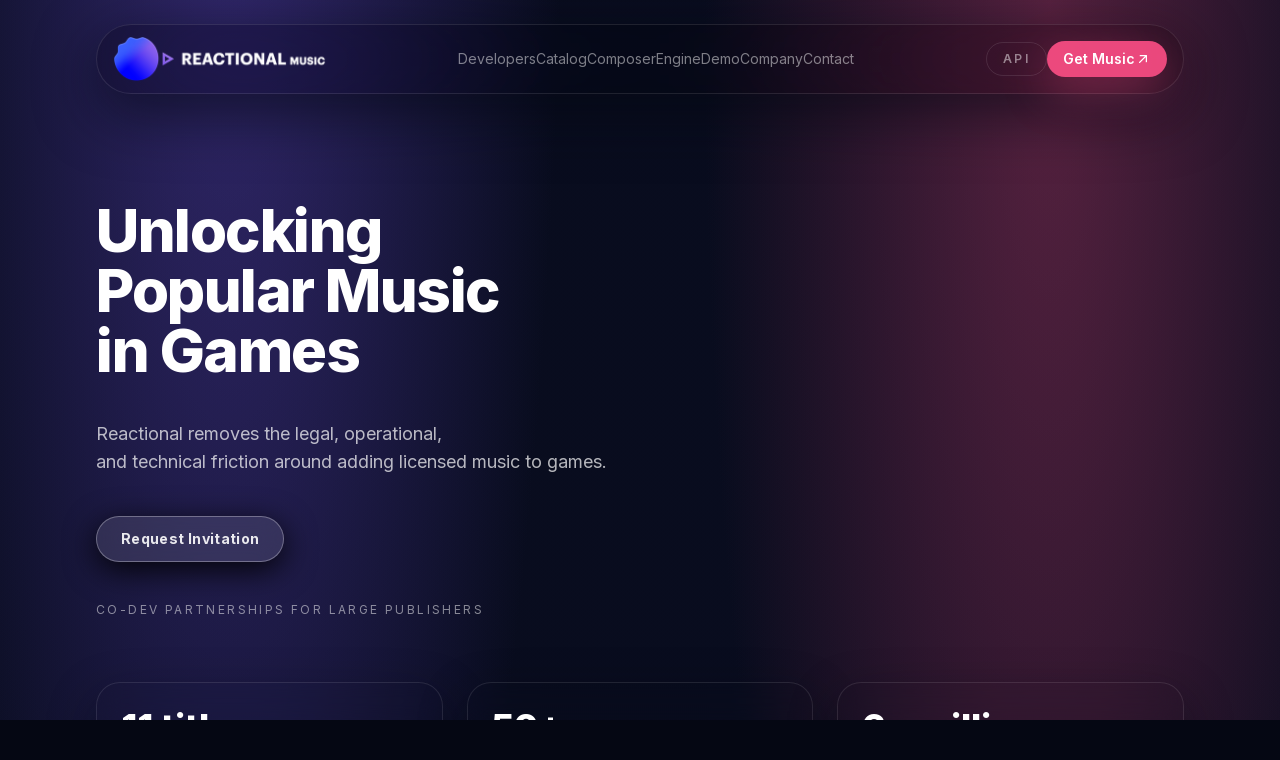

--- FILE ---
content_type: text/html; charset=utf-8
request_url: https://reactionalmusic.com/news/conductor-lin-liao-plays-reactional-music-live-in-concert-while-simultaneously-conducting-the-basel-sinfonietta/page/2/?et_blog
body_size: 9373
content:
<!DOCTYPE html><html lang="en" class="scroll-smooth"> <head><meta charset="utf-8"><meta name="viewport" content="width=device-width, initial-scale=1.0"><meta name="description" content="Music licensing &#38; interactive audio"><link rel="icon" href="/favicon.svg"><title>Reactional — Music Licensing &amp; Interactive Audio</title><link rel="preconnect" href="https://fonts.gstatic.com" crossorigin><link rel="preconnect" href="https://fonts.googleapis.com"><link href="https://fonts.googleapis.com/css2?family=Inter:wght@400;600;700;800&display=swap" rel="stylesheet"><link rel="stylesheet" href="https://fonts.googleapis.com/css2?family=Material+Symbols+Rounded:wght@400;500&display=swap"><link rel="stylesheet" href="/_astro/blueprint-demo.DsR570UO.css">
<style>.carousel-wrapper-lazy[data-astro-cid-wfe7xcno],.carousel-wrapper-loaded[data-astro-cid-wfe7xcno]{position:relative;margin:0 auto;max-width:100%}.carousel-track[data-astro-cid-wfe7xcno]{display:flex;gap:1.5rem;overflow-x:auto;scroll-snap-type:x mandatory;scrollbar-width:none;-ms-overflow-style:none;width:100%;box-sizing:border-box;scroll-behavior:smooth}.carousel-track[data-astro-cid-wfe7xcno]::-webkit-scrollbar{display:none}.carousel-item[data-astro-cid-wfe7xcno]{flex:none;scroll-snap-align:start;max-width:none;min-width:0}.carousel-btn[data-astro-cid-wfe7xcno]{position:absolute;top:50%;transform:translateY(-50%);z-index:30;transition:all .3s cubic-bezier(.4,0,.2,1)}.carousel-btn--prev[data-astro-cid-wfe7xcno]{left:.5rem}.carousel-btn--next[data-astro-cid-wfe7xcno]{right:.5rem}.carousel-btn[data-astro-cid-wfe7xcno]:hover{transform:translateY(-50%) scale(1.05)}.carousel-btn[data-astro-cid-wfe7xcno]:active{transform:translateY(-50%) scale(.95)}.carousel-item[data-astro-cid-wfe7xcno].w-64{width:16rem!important}.carousel-item[data-astro-cid-wfe7xcno].w-72{width:18rem!important}.carousel-item[data-astro-cid-wfe7xcno].w-80{width:20rem!important}.carousel-item[data-astro-cid-wfe7xcno].w-96{width:24rem!important}@media (min-width: 640px){.carousel-item[data-astro-cid-wfe7xcno].w-64.sm\\:w-72{width:18rem!important}.carousel-item[data-astro-cid-wfe7xcno].w-72.sm\\:w-80{width:20rem!important}.carousel-item[data-astro-cid-wfe7xcno].w-80.sm\\:w-96{width:24rem!important}}.carousel-item[data-astro-cid-wfe7xcno] img[data-astro-cid-wfe7xcno]{width:100%;height:8rem;-o-object-fit:cover;object-fit:cover;border-radius:.75rem}@media (min-width: 640px){.carousel-item[data-astro-cid-wfe7xcno] img[data-astro-cid-wfe7xcno]{height:10rem}}.carousel-indicator[data-astro-cid-wfe7xcno]{width:10px;height:10px;border-radius:50%;background:#ffffff4d;cursor:pointer;transition:all .3s ease;border:none;position:relative}.carousel-indicator[data-astro-cid-wfe7xcno]:hover{background:#ffffff80;transform:scale(1.2)}.carousel-indicator[data-astro-cid-wfe7xcno].active{background:linear-gradient(135deg,#ff4f87,#ff6b9d);box-shadow:0 0 0 2px #ff4f874d;transform:scale(1.3)}@media (max-width: 768px){.carousel-btn[data-astro-cid-wfe7xcno]{display:none}[data-astro-cid-wfe7xcno][data-carousel]{padding-left:0!important;padding-right:0!important}.carousel-track[data-astro-cid-wfe7xcno]{padding:0 1rem}}@media (min-width: 769px){.carousel-track[data-astro-cid-wfe7xcno]{padding:0 4rem}}.carousel-wrapper-lazy[data-astro-cid-wfe7xcno]{opacity:0;transform:translateY(30px);transition:opacity .6s ease,transform .6s ease}.carousel-wrapper-lazy[data-astro-cid-wfe7xcno].loaded,.carousel-wrapper-loaded[data-astro-cid-wfe7xcno]{opacity:1;transform:translateY(0)}.line-clamp-2[data-astro-cid-wfe7xcno]{display:-webkit-box;-webkit-line-clamp:2;-webkit-box-orient:vertical;overflow:hidden}.line-clamp-3[data-astro-cid-wfe7xcno]{display:-webkit-box;-webkit-line-clamp:3;-webkit-box-orient:vertical;overflow:hidden}
</style><script type="module" src="/_astro/hoisted.D7Vz2UF7.js"></script></head> <body class="min-h-screen overflow-x-hidden text-white bg-hero-gradient bg-no-repeat"> <div class="relative isolate">  <header class="sticky top-6 z-50"> <div class="container"> <div id="nav-shell" class="flex items-center justify-between gap-6 rounded-full border border-white/10 bg-black/[0.3] px-4 py-2.5 shadow-soft backdrop-blur-md backdrop-saturate-150 transition hover:border-white/20" style="-webkit-backdrop-filter: blur(12px) saturate(1.5); backdrop-filter: blur(64px) saturate(1.5);"> <a href="/" class="flex items-center text-sm font-semibold" data-logo-link> <span class="flex items-center justify-center text-white"> <picture> <source srcset="/reactional-logos/small-logo.png" media="(max-width: 1200px)"> <img src="/reactional-logos/Reactional-Music-Logo-RGB-Blue-Horizontal-Reversed-e1649430550700.png" alt="Reactional Music" class="h-12"> </picture> </span> <!-- <div class="leading-tight">
          <span>Reactional</span>
          <span class="ml-2 hidden text-[11px] font-medium uppercase tracking-[0.3em] text-subtle sm:inline">Beta</span>
          <div class="text-[12px] font-normal text-subtle">Adaptive music engine for teams</div>
        </div> --> </a> <!-- Desktop Navigation --> <nav class="hidden items-center gap-7 text-sm font-medium text-subtle lg:flex"> <a href="/developer" class="relative transition hover:text-white"> Developers </a><a href="/catalog" class="relative transition hover:text-white"> Catalog </a><a href="/composer" class="relative transition hover:text-white"> Composer </a><a href="/engine" class="relative transition hover:text-white"> Engine </a><a href="/demo" class="relative transition hover:text-white"> Demo </a><a href="/company" class="relative transition hover:text-white"> Company </a><a href="/contact" class="relative transition hover:text-white"> Contact </a> </nav> <!-- Desktop Actions --> <div class="hidden items-center gap-2 lg:flex"> <a href="http://docs.reactionalmusic.com" class="rounded-full border border-white/10 px-4 py-2 text-xs font-semibold uppercase tracking-[0.2em] text-subtle hover:border-white/30 hover:text-white">
API
</a> <a href="https://app.reactionalmusic.com" class="inline-flex items-center gap-2 rounded-full bg-accent-pink/90 px-4 py-2 text-sm font-semibold text-white shadow-[0_15px_45px_rgba(255,79,135,0.35)] transition hover:bg-accent-pink"> <span class="hidden sm:inline">Get Music</span> <span class="sm:hidden">Platform</span> <svg width="16" height="16" viewBox="0 0 16 16" fill="none" xmlns="http://www.w3.org/2000/svg" aria-hidden="true"> <path d="M4.66667 11.3333L11.3333 4.66666M11.3333 4.66666H5.33333M11.3333 4.66666V10.6667" stroke="currentColor" stroke-width="1.4" stroke-linecap="round" stroke-linejoin="round"></path> </svg> </a> </div> <!-- Mobile Menu Button --> <button id="mobile-menu-button" class="flex items-center justify-center p-2 text-white lg:hidden" aria-label="Open mobile menu" aria-expanded="false"> <svg id="hamburger-icon" width="24" height="24" viewBox="0 0 24 24" fill="none" xmlns="http://www.w3.org/2000/svg"> <path d="M3 12H21M3 6H21M3 18H21" stroke="currentColor" stroke-width="2" stroke-linecap="round" stroke-linejoin="round"></path> </svg> <svg id="close-icon" width="24" height="24" viewBox="0 0 24 24" fill="none" xmlns="http://www.w3.org/2000/svg" class="hidden"> <path d="M18 6L6 18M6 6L18 18" stroke="currentColor" stroke-width="2" stroke-linecap="round" stroke-linejoin="round"></path> </svg> </button> </div> <!-- Mobile Menu --> <div id="mobile-menu" class="absolute left-0 right-0 top-full mt-2 hidden rounded-2xl border border-white/10 bg-black/[0.9] backdrop-blur-md backdrop-saturate-150 lg:hidden" style="-webkit-backdrop-filter: blur(12px) saturate(1.5); backdrop-filter: blur(64px) saturate(1.5);"> <nav class="flex flex-col p-4"> <a href="/developer" class="block rounded-lg px-4 py-3 text-sm font-medium text-subtle transition hover:bg-white/5 hover:text-white"> Developers </a><a href="/catalog" class="block rounded-lg px-4 py-3 text-sm font-medium text-subtle transition hover:bg-white/5 hover:text-white"> Catalog </a><a href="/composer" class="block rounded-lg px-4 py-3 text-sm font-medium text-subtle transition hover:bg-white/5 hover:text-white"> Composer </a><a href="/engine" class="block rounded-lg px-4 py-3 text-sm font-medium text-subtle transition hover:bg-white/5 hover:text-white"> Engine </a><a href="/demo" class="block rounded-lg px-4 py-3 text-sm font-medium text-subtle transition hover:bg-white/5 hover:text-white"> Demo </a><a href="/company" class="block rounded-lg px-4 py-3 text-sm font-medium text-subtle transition hover:bg-white/5 hover:text-white"> Company </a><a href="/contact" class="block rounded-lg px-4 py-3 text-sm font-medium text-subtle transition hover:bg-white/5 hover:text-white"> Contact </a> <hr class="my-2 border-white/10"> <a href="http://docs.reactionalmusic.com" class="block rounded-lg px-4 py-3 text-sm font-medium text-subtle transition hover:bg-white/5 hover:text-white">
API Documentation
</a> <a href="https://app.reactionalmusic.com" class="mt-2 flex items-center justify-center gap-2 rounded-full bg-accent-pink/90 px-4 py-3 text-sm font-semibold text-white shadow-[0_15px_45px_rgba(255,79,135,0.35)] transition hover:bg-accent-pink"> <span>Content Platform</span> <svg width="16" height="16" viewBox="0 0 16 16" fill="none" xmlns="http://www.w3.org/2000/svg" aria-hidden="true"> <path d="M4.66667 11.3333L11.3333 4.66666M11.3333 4.66666H5.33333M11.3333 4.66666V10.6667" stroke="currentColor" stroke-width="1.4" stroke-linecap="round" stroke-linejoin="round"></path> </svg> </a> </nav> </div> </div> </header>  <main> <section class="video-hero relative mt-[-70px] text-white md:mt-[-70px] flex flex-col" style="height: auto; min-height: 100vh; max-height: none; overflow: visible; "> <div class="video-hero-bg absolute inset-0"> <video autoplay="true" loop="true" muted="true" playsinline="true" preload="metadata" poster="/videos/hero-poster.jpg" class="h-full w-full object-cover" id="investor-hero-video" fetchpriority="high"> <source src="/videos/hero.mp4" type="video/mp4">
Your browser does not support the video tag.
</video> <!-- <img src="/videos/playyourmusic.jpeg" width="100%" height="100%" alt="Play Your Music" {...({ fetchpriority: "high" } as any)} /> --> </div> <div class="video-hero-overlay absolute inset-0" style="background: rgba(0,0,0,0.7);"></div> <div class="video-hero-content relative z-10 flex-1 flex items-center"> <div class="container mt-20 md:mt-0 mb-0"> <div class="max-w-5xl space-y-10"> <div class="flex flex-col gap-4 lg:mt-40 md:mt-40 sm:flex-row sm:items-center sm:gap-6"> <!-- <div class="inline-flex items-center gap-2 rounded-full border border-white/15 bg-white/10 px-4 py-1 text-[11px] font-semibold uppercase tracking-[0.28em] text-white/70">
            <span>Publisher Briefing</span>
          </div>
          <div class="flex items-center gap-3 text-xs font-semibold uppercase tracking-[0.35em] text-white/50">
            <span class="inline-flex h-1.5 w-1.5 rounded-full bg-accent-pink"></span>
            <span>Commercial music unlocked</span>
          </div> --> </div> <div> <h1 class="text-6xl font-black leading-tight tracking-tight md:text-6xl lg:text-6xl">
Unlocking <br> Popular Music <br> in Games
</h1> </div> <div class="max-w-3xl text-base text-white/70 md:text-lg mt-[50px]">
Reactional removes the legal, operational, <br>and technical friction around adding licensed music to games.
</div> <div class="flex justify-start"> <a href="/contact" role="button" class="video-hero-play-btn group relative inline-flex items-center gap-2 sm:gap-3 rounded-full border border-white/30 bg-white/10 backdrop-blur-md px-4 py-2 sm:px-6 sm:py-3 transition-all duration-300 hover:border-white/50 hover:bg-white/20 hover:scale-105 min-w-fit" aria-label="Contact us to request an invitation"> <!-- <div class="relative flex h-6 w-6 sm:h-8 sm:w-8 items-center justify-center flex-shrink-0">
              <svg
                xmlns="http://www.w3.org/2000/svg"
                viewBox="0 0 24 24"
                fill="white"
                class="ml-0.5 h-3 w-3 sm:h-4 sm:w-4 transition-transform duration-300 group-hover:scale-110"
              >
                <path d="M8 5v14l11-7z" />
              </svg>
              <div class="absolute inset-0 rounded-full border border-white/20 animate-ping opacity-75"></div>
            </div> --> <span class="text-md sm:text-sm font-bold text-white/90 tracking-wide whitespace-nowrap">
Request Invitation
</span> </a> </div> <p class="text-xs uppercase tracking-[0.2em] text-white/50">
Co-dev partnerships for large publishers
</p> <!-- <p class="max-w-3xl text-base text-white/70 md:text-lg">
          Tier 1 publishers need commercial tracks working inside live games without risking delays. Reactional removes the legal, operational, and technical friction so music becomes your next growth lever.
        </p> --> <!-- <div class="grid gap-6 lg:grid-cols-2">
          <div class="group relative overflow-hidden rounded-3xl border border-white/12 bg-white/[0.08] p-8 shadow-[0_28px_80px_rgba(10,12,34,0.45)] backdrop-blur-xl">
            <div class="pointer-events-none absolute inset-x-0 top-0 h-px bg-gradient-to-r from-transparent via-white/30 to-transparent"></div>
            <div class="pointer-events-none absolute -right-20 top-6 h-40 w-40 rounded-full bg-accent-pink/40 blur-[100px] opacity-70"></div>
            <span class="text-md font-semibold uppercase tracking-[0.35em] text-white/55">Three challenges</span>
            <ul class="mt-5 space-y-3 text-sm text-white/80 md:text-base">
              {challengePoints.map((point) => (
                <li class="flex items-start gap-3">
                  <span class="mt-2 h-2 w-2 flex-shrink-0 rounded-full bg-accent-pink"></span>
                  <span>{point}</span>
                </li>
              ))}
            </ul>
          </div>
          <div class="group relative overflow-hidden rounded-3xl border border-accent-purple/20 bg-[#0f1325]/70 p-8 shadow-[0_28px_80px_rgba(8,10,28,0.5)] backdrop-blur-xl">
            <div class="pointer-events-none absolute inset-x-0 top-0 h-px bg-gradient-to-r from-transparent via-white/25 to-transparent"></div>
            <div class="pointer-events-none absolute -left-16 top-10 h-44 w-44 rounded-full bg-accent-purple/35 blur-[110px] opacity-70"></div>
            <span class="text-md font-semibold uppercase tracking-[0.35em] text-white/55">Reactional solves all three</span>
            <ul class="mt-5 space-y-3 text-sm text-white/80 md:text-base">
              {solutionPoints.map((point) => (
                <li class="flex items-start gap-3">
                  <span class="mt-2 h-2 w-2 flex-shrink-0 rounded-full bg-accent-purple"></span>
                  <span>{point}</span>
                </li>
              ))}
            </ul>
          </div>
        </div>
        <div class="flex flex-col gap-3 pt-2 sm:flex-row sm:items-center sm:gap-6">
          <a
            href="/contact"
            class="inline-flex w-fit items-center justify-center rounded-full bg-accent-pink px-7 py-3 text-sm font-semibold uppercase tracking-[0.18em] text-white shadow-[0_25px_55px_rgba(255,79,135,0.35)] transition hover:bg-accent-pink/85"
          >
            Request Invitation
          </a>
          <p class="text-xs uppercase tracking-[0.2em] text-white/50">
            Select co-dev partnerships for large publishers
          </p>
        </div> --> </div> </div> </div> <div class="container relative py-12 md:py-16"> <div class="grid gap-6 text-sm text-white/75 md:grid-cols-3 md:text-base"> <div class="group relative overflow-hidden rounded-3xl border border-white/10 bg-black/[0.04] p-6 shadow-[0_18px_48px_rgba(6,9,18,0.45)] backdrop-blur-md [-webkit-backdrop-filter:blur(8px)]"> <div class="pointer-events-none absolute inset-x-0 top-0 h-px "></div> <div> <span class="block text-2xl md:text-3xl lg:text-4xl font-extrabold text-white">11 titles</span> <span class="block mt-1 text-sm md:text-base text-white/70">in production with Tier 1 publishers</span> </div> </div><div class="group relative overflow-hidden rounded-3xl border border-white/10 bg-black/[0.04] p-6 shadow-[0_18px_48px_rgba(6,9,18,0.45)] backdrop-blur-md [-webkit-backdrop-filter:blur(8px)]"> <div class="pointer-events-none absolute inset-x-0 top-0 h-px "></div> <div> <span class="block text-2xl md:text-3xl lg:text-4xl font-extrabold text-white">50+</span> <span class="block mt-1 text-sm md:text-base text-white/70">prominent music labels</span> </div> </div><div class="group relative overflow-hidden rounded-3xl border border-white/10 bg-black/[0.04] p-6 shadow-[0_18px_48px_rgba(6,9,18,0.45)] backdrop-blur-md [-webkit-backdrop-filter:blur(8px)]"> <div class="pointer-events-none absolute inset-x-0 top-0 h-px "></div> <div> <span class="block text-2xl md:text-3xl lg:text-4xl font-extrabold text-white">6+ million</span> <span class="block mt-1 text-sm md:text-base text-white/70">licensed tracks</span> </div> </div> </div> </div> </section> <script>
  const initInvestorsHero = () => {
    const heroVideo = document.getElementById('investor-hero-video');
    if (heroVideo) {
      heroVideo.muted = true;
      heroVideo.volume = 0;
      heroVideo.setAttribute('muted', '');
      const playPromise = heroVideo.play?.();
      if (playPromise && typeof playPromise.catch === 'function') {
        playPromise.catch((error) => {
          console.log('Hero autoplay prevented', error);
        });
      }
    }
  };

  if (document.readyState === 'loading') {
    document.addEventListener('DOMContentLoaded', initInvestorsHero, { once: true });
  } else {
    initInvestorsHero();
  }
</script> <section class="relative overflow-hidden bg-[#090d1a] py-20 md:py-28"> <!-- Full-section background image (public/headphonesguy.jpeg) --> <!-- <div class="absolute inset-0 z-0 bg-center bg-cover opacity-10 pointer-events-none" style="background-image: url('/headphonesguy.jpeg');"></div> --> <div class="pointer-events-none hidden sm:block absolute inset-y-0 left-0 w-[66%] md:w-[66%] bg-left bg-no-repeat bg-contain opacity-40" style="background-image: url('/mobilegames.png');"></div> <div class="pointer-events-none absolute inset-0 z-10 bg-[radial-gradient(circle_at_15%_25%,rgba(255,108,165,0.18)_0%,rgba(7,9,18,0)_60%),radial-gradient(circle_at_85%_20%,rgba(68,210,255,0.15)_0%,rgba(7,9,18,0)_65%)]"></div> <div class="container relative gap-16 lg:grid-cols-[1.25fr_0.8fr] lg:items-center"> <div class="space-y-10 max-w-2xl text-white mx-auto"> <div class="space-y-4"> <h2 class="text-3xl font-bold leading-tight md:text-4xl lg:text-5xl">
Music is Gaming's Untapped Superpower
</h2> <p class="max-w-2xl mx-auto text-base text-white/70 md:text-lg">
Popular music is the world's most recognized IP. It grabs attention faster than any new gameplay mechanic. Reactional makes it deployable overnight.
</p> </div> <ul class="grid gap-4 text-sm text-white/80 md:text-base"> <li class="group relative overflow-hidden rounded-2xl border border-white/10 bg-white/[0.04] p-5 backdrop-blur-md [-webkit-backdrop-filter:blur(8px)]text-left"> <div class="pointer-events-none absolute inset-y-0 left-0 w-1 bg-gradient-to-b from-accent-purple via-accent-pink to-accent-orange opacity-80"></div> <div class="ml-4 space-y-2"> <p class="text-[11px] font-semibold uppercase tracking-[0.3em] text-white/60">User Acquisition</p> <p class="text-xl text-white/80">Popular music lifts conversion.</p> </div> </li><li class="group relative overflow-hidden rounded-2xl border border-white/10 bg-white/[0.04] p-5 backdrop-blur-md [-webkit-backdrop-filter:blur(8px)]text-left"> <div class="pointer-events-none absolute inset-y-0 left-0 w-1 bg-gradient-to-b from-accent-purple via-accent-pink to-accent-orange opacity-80"></div> <div class="ml-4 space-y-2"> <p class="text-[11px] font-semibold uppercase tracking-[0.3em] text-white/60">Engagement &amp; Retention</p> <p class="text-xl text-white/80">Let players personalize with music.</p> </div> </li><li class="group relative overflow-hidden rounded-2xl border border-white/10 bg-white/[0.04] p-5 backdrop-blur-md [-webkit-backdrop-filter:blur(8px)]text-left"> <div class="pointer-events-none absolute inset-y-0 left-0 w-1 bg-gradient-to-b from-accent-purple via-accent-pink to-accent-orange opacity-80"></div> <div class="ml-4 space-y-2"> <p class="text-[11px] font-semibold uppercase tracking-[0.3em] text-white/60">Follow trends, seasons &amp; localisation</p> <p class="text-xl text-white/80">Keep games fresh with new releases.</p> </div> </li> </ul> <!-- <div class="grid gap-6 sm:grid-cols-2">
        {spendStats.map((stat) => (
          <div class="group relative overflow-hidden rounded-3xl border border-white/12 bg-white/[0.08] p-7 shadow-[0_26px_70px_rgba(9,13,26,0.45)] backdrop-blur">
            <div class="pointer-events-none absolute inset-x-0 top-0 h-px bg-gradient-to-r from-transparent via-white/25 to-transparent"></div>
            <div class="pointer-events-none absolute -right-16 top-6 h-28 w-28 rounded-full bg-accent-pink/35 blur-[90px] opacity-70"></div>
            <p class="text-4xl font-black text-white md:text-5xl">{stat.label}</p>
            <p class="mt-3 text-sm text-white/65 md:text-base">{stat.description}</p>
          </div>
        ))}
      </div> --> <!-- <div class="grid gap-6 sm:grid-cols-[minmax(0,1fr)_minmax(0,1.1fr)]">
        <div class="rounded-3xl border border-white/10 bg-white/[0.05] p-6 shadow-soft">
          <p class="text-xs font-semibold uppercase tracking-[0.35em] text-white/55">Attention gap</p>
          <p class="mt-3 text-sm text-white/70">
            Music hooks faster than refreshed ad copy. Reactional unlocks premium catalogues as fast as creative teams can brief them.
          </p>
        </div>
        <div class="rounded-3xl border border-white/10 bg-white/[0.03] p-6 shadow-soft">
          <p class="text-xs font-semibold uppercase tracking-[0.35em] text-white/55">Revenue flywheel</p>
          <p class="mt-3 text-sm text-white/70">
            Instant licensing means the same spend drives UA, live ops, and monetizable music DLC without negotiating every drop.
          </p>
        </div>
      </div> --> </div> <!-- <div class="relative h-full rounded-3xl border border-white/10 bg-gradient-to-br from-white/[0.08] via-white/[0.03] to-transparent p-8 shadow-[0_32px_90px_rgba(8,11,24,0.5)] backdrop-blur-md md:p-10">
      <div class="pointer-events-none absolute -top-20 right-[-20%] h-60 w-60 rounded-full bg-accent-purple/30 blur-[120px] opacity-80"></div>
      <span class="text-xs font-semibold uppercase tracking-[0.35em] text-white/55">Market pressure</span>
      <div class="mt-7 space-y-5 text-sm text-white/75 md:text-base">
        {pressurePoints.map((point) => (
          <div class="flex items-start gap-3 rounded-2xl border border-white/10 bg-white/[0.04] p-4">
            <span class="mt-1 h-2 w-2 flex-shrink-0 rounded-full bg-accent-pink"></span>
            <span>{point}</span>
          </div>
        ))}
      </div>
      <div class="mt-8 rounded-2xl border border-white/10 bg-black/20 p-5 text-xs uppercase tracking-[0.32em] text-white/50">
        Music cuts through when ads cannot. Reactional lets publishers remix campaigns at the speed of culture.
      </div>
    </div> --> </div> <section class="mt-20 overflow-hidden py-0 mb-0 text-subtle"> <div class="container flex flex-col items-center gap-2 text-center"> <span class="text-sm font-semibold uppercase tracking-[0.55em] text-white/70">As featured on</span> </div> <div class="press-marquee-viewport relative left-1/2 mt-0 w-[100vw] -translate-x-1/2 transform overflow-hidden"> <div class="press-marquee flex w-max items-center gap-12 opacity-90"> <img src="/press/bbc.png" alt="BBC" class="h-24 w-auto flex-shrink-0 transition-opacity duration-300 hover:opacity-100 md:h-32" decoding="async"><img src="/press/billboard.png" alt="Billboard" class="h-24 w-auto flex-shrink-0 transition-opacity duration-300 hover:opacity-100 md:h-32" decoding="async"><img src="/press/edge.png" alt="EDGE" class="h-24 w-auto flex-shrink-0 transition-opacity duration-300 hover:opacity-100 md:h-32" decoding="async"><img src="/press/games-industry.png" alt="GamesIndustry.biz" class="h-24 w-auto flex-shrink-0 transition-opacity duration-300 hover:opacity-100 md:h-32" decoding="async"><img src="/press/music-ally-logo-2.png" alt="Music Ally" class="h-24 w-auto flex-shrink-0 transition-opacity duration-300 hover:opacity-100 md:h-32" decoding="async"><img src="/press/music-business-worldwide.png" alt="Music Business Worldwide" class="h-24 w-auto flex-shrink-0 transition-opacity duration-300 hover:opacity-100 md:h-32" decoding="async"><img src="/press/music-week-logo.png" alt="Music Week" class="h-24 w-auto flex-shrink-0 transition-opacity duration-300 hover:opacity-100 md:h-32" decoding="async"><img src="/press/rolling-stone.png" alt="Rolling Stone" class="h-24 w-auto flex-shrink-0 transition-opacity duration-300 hover:opacity-100 md:h-32" decoding="async"><img src="/press/the-guardian.png" alt="The Guardian" class="h-24 w-auto flex-shrink-0 transition-opacity duration-300 hover:opacity-100 md:h-32" decoding="async"><img src="/press/the-new-york-times.png" alt="The New York Times" class="h-24 w-auto flex-shrink-0 transition-opacity duration-300 hover:opacity-100 md:h-32" decoding="async"><img src="/press/the-times.png" alt="The Times" class="h-24 w-auto flex-shrink-0 transition-opacity duration-300 hover:opacity-100 md:h-32" decoding="async"><img src="/press/venture-beat.png" alt="VentureBeat" class="h-24 w-auto flex-shrink-0 transition-opacity duration-300 hover:opacity-100 md:h-32" decoding="async"><img src="/press/bbc.png" alt="BBC" class="h-24 w-auto flex-shrink-0 transition-opacity duration-300 hover:opacity-100 md:h-32" decoding="async" aria-hidden="true"><img src="/press/billboard.png" alt="Billboard" class="h-24 w-auto flex-shrink-0 transition-opacity duration-300 hover:opacity-100 md:h-32" decoding="async" aria-hidden="true"><img src="/press/edge.png" alt="EDGE" class="h-24 w-auto flex-shrink-0 transition-opacity duration-300 hover:opacity-100 md:h-32" decoding="async" aria-hidden="true"><img src="/press/games-industry.png" alt="GamesIndustry.biz" class="h-24 w-auto flex-shrink-0 transition-opacity duration-300 hover:opacity-100 md:h-32" decoding="async" aria-hidden="true"><img src="/press/music-ally-logo-2.png" alt="Music Ally" class="h-24 w-auto flex-shrink-0 transition-opacity duration-300 hover:opacity-100 md:h-32" decoding="async" aria-hidden="true"><img src="/press/music-business-worldwide.png" alt="Music Business Worldwide" class="h-24 w-auto flex-shrink-0 transition-opacity duration-300 hover:opacity-100 md:h-32" decoding="async" aria-hidden="true"><img src="/press/music-week-logo.png" alt="Music Week" class="h-24 w-auto flex-shrink-0 transition-opacity duration-300 hover:opacity-100 md:h-32" decoding="async" aria-hidden="true"><img src="/press/rolling-stone.png" alt="Rolling Stone" class="h-24 w-auto flex-shrink-0 transition-opacity duration-300 hover:opacity-100 md:h-32" decoding="async" aria-hidden="true"><img src="/press/the-guardian.png" alt="The Guardian" class="h-24 w-auto flex-shrink-0 transition-opacity duration-300 hover:opacity-100 md:h-32" decoding="async" aria-hidden="true"><img src="/press/the-new-york-times.png" alt="The New York Times" class="h-24 w-auto flex-shrink-0 transition-opacity duration-300 hover:opacity-100 md:h-32" decoding="async" aria-hidden="true"><img src="/press/the-times.png" alt="The Times" class="h-24 w-auto flex-shrink-0 transition-opacity duration-300 hover:opacity-100 md:h-32" decoding="async" aria-hidden="true"><img src="/press/venture-beat.png" alt="VentureBeat" class="h-24 w-auto flex-shrink-0 transition-opacity duration-300 hover:opacity-100 md:h-32" decoding="async" aria-hidden="true"> </div> </div> </section> </section> <!-- <InvestorsRetentionSection /> --> <section class="relative overflow-hidden bg-gradient-to-br from-[#0b1122] via-[#070d1a] to-[#04060d] py-20 md:py-28"> <div class="pointer-events-none absolute inset-0 bg-[radial-gradient(circle_at_18%_22%,rgba(79,214,255,0.16)_0%,rgba(4,6,13,0)_58%),radial-gradient(circle_at_82%_18%,rgba(255,108,165,0.17)_0%,rgba(4,6,13,0)_60%)]"></div> <div class="pointer-events-none absolute -bottom-[35%] right-[-15%] h-[420px] w-[420px] rounded-full bg-accent-purple/25 blur-[160px] opacity-70"></div> <div class="pointer-events-none absolute -top-[40%] left-[-20%] h-[360px] w-[360px] rounded-full bg-accent-pink/20 blur-[150px] opacity-70"></div> <div class="container-full relative mx-auto px-4"> <div class="mx-auto max-w-3xl text-center"> <div class="text-6xl font-bold text-white md:text-6xl">Key Use Cases</div> </div> <div class="mt-12 space-y-12 lg:grid lg:grid-cols-[minmax(0,2.1fr)_auto_minmax(0,2.1fr)] lg:items-center lg:gap-12 lg:space-y-0"> <div class="relative flex flex-col gap-8 overflow-hidden rounded-3xl border border-white/10 bg-white/[0.05] p-8 text-white shadow-[0_24px_80px_rgba(5,9,24,0.45)] backdrop-blur-xl lg:grid lg:grid-cols-[minmax(0,1.1fr)_minmax(0,0.9fr)] lg:items-center lg:gap-10 lg:rounded-none lg:border-none lg:bg-transparent lg:p-0 lg:shadow-none lg:backdrop-blur-none"> <div class="relative space-y-4 lg:overflow-hidden lg:rounded-3xl lg:border lg:border-white/10 lg:bg-white/[0.05] lg:p-8 lg:shadow-[0_24px_80px_rgba(5,9,24,0.45)] lg:backdrop-blur-xl"> <div class="pointer-events-none absolute inset-x-0 top-0 h-px bg-gradient-to-r from-transparent via-white/25 to-transparent hidden lg:block"></div> <div class="pointer-events-none absolute -right-10 top-8 hidden h-32 w-32 rounded-full bg-accent-pink/25 blur-[120px] opacity-70 lg:block"></div> <h4 class="text-lg font-semibold text-white">Playable Ads that Convert</h4> <ul class="space-y-3 text-sm text-white/80"> <li class="flex items-start gap-3"> <span class="mt-2 h-2.5 w-2.5 flex-shrink-0 rounded-full bg-gradient-to-br from-accent-pink via-accent-purple to-accent-orange"></span> <span>Popular music + playable ads drives conversion</span> </li> <li class="flex items-start gap-3"> <span class="mt-2 h-2.5 w-2.5 flex-shrink-0 rounded-full bg-gradient-to-br from-accent-pink via-accent-purple to-accent-orange"></span> <span>Instant access to 6M+ pre-cleared tracks</span> </li> <li class="flex items-start gap-3"> <span class="mt-2 h-2.5 w-2.5 flex-shrink-0 rounded-full bg-gradient-to-br from-accent-pink via-accent-purple to-accent-orange"></span> <span>Dynamic song rotation optimizes yield</span> </li> <li class="flex items-start gap-3"> <span class="mt-2 h-2.5 w-2.5 flex-shrink-0 rounded-full bg-gradient-to-br from-accent-pink via-accent-purple to-accent-orange"></span> <span>Performance-based pricing</span> </li> <li class="flex items-start gap-3"> <span class="mt-2 h-2.5 w-2.5 flex-shrink-0 rounded-full bg-gradient-to-br from-accent-pink via-accent-purple to-accent-orange"></span> <span>A/B test music impact on conversion</span> </li> </ul> </div> <div class="flex flex-col items-center gap-6 text-white lg:justify-center"> <h3 class="text-xs font-semibold uppercase tracking-[0.35em] text-white/60">User Acquisition</h3> <img src="/images/ua-phone.png" alt="User acquisition phone" class="w-full max-w-[240px] object-contain"> <img src="/images/ua-logos.png" alt="Logos" class="w-full max-h-[30px] object-contain"> </div> </div> <div class="flex h-full justify-center lg:justify-center"> <div class="flex h-full flex-col items-center justify-center gap-6"> <div class="flex h-20 w-20 items-center justify-center rounded-full border border-white/20 bg-white/10 shadow-[0_18px_40px_rgba(8,10,26,0.35)] backdrop-blur-xl"> <svg class="h-9 w-9" viewBox="0 0 48 48" fill="none" aria-hidden="true"> <defs> <linearGradient id="investor-arrow-gradient" x1="12" y1="8" x2="36" y2="40" gradientUnits="userSpaceOnUse"> <stop offset="0%" stop-color="#ff6ca5"></stop> <stop offset="45%" stop-color="#9c6cff"></stop> <stop offset="100%" stop-color="#ffc16c"></stop> </linearGradient> </defs> <path d="M18 12l12 12-12 12" stroke="url(#investor-arrow-gradient)" stroke-width="4" stroke-linecap="round" stroke-linejoin="round"></path> </svg> </div> </div> </div> <div class="relative flex flex-col gap-8 overflow-hidden rounded-3xl border border-white/10 bg-white/[0.05] p-8 text-white shadow-[0_24px_80px_rgba(5,9,24,0.45)] backdrop-blur-xl lg:grid lg:grid-cols-[minmax(0,0.9fr)_minmax(0,1.1fr)] lg:items-center lg:gap-10 lg:rounded-none lg:border-none lg:bg-transparent lg:p-0 lg:shadow-none lg:backdrop-blur-none"> <div class="flex flex-col items-center gap-6 text-white lg:order-1 lg:justify-center"> <h3 class="text-xs font-semibold uppercase tracking-[0.35em] text-white/60">Engagement &amp; Retention</h3> <img src="/images/engage-phone.png" alt="In-game music phone" class="w-full max-w-[240px] object-contain"> <img src="/images/engage-logos.png" alt="Logos" class="w-full max-h-[30px] object-contain"> </div> <div class="relative space-y-4 lg:order-2 lg:overflow-hidden lg:rounded-3xl lg:border lg:border-white/10 lg:bg-white/[0.05] lg:p-8 lg:shadow-[0_24px_80px_rgba(5,9,24,0.45)] lg:backdrop-blur-xl"> <div class="pointer-events-none absolute inset-x-0 top-0 h-px bg-gradient-to-r from-transparent via-white/25 to-transparent hidden lg:block"></div> <div class="pointer-events-none absolute -left-12 top-10 hidden h-32 w-32 rounded-full bg-accent-purple/25 blur-[120px] opacity-70 lg:block"></div> <h4 class="text-lg font-semibold text-white">In-Game Music Personalization</h4> <ul class="space-y-3 text-sm text-white/80"> <li class="flex items-start gap-3"> <span class="mt-2 h-2.5 w-2.5 flex-shrink-0 rounded-full bg-gradient-to-br from-accent-pink via-accent-purple to-accent-orange"></span> <span>Music choice increases engagement, retention, and monetization opportunities</span> </li> <li class="flex items-start gap-3"> <span class="mt-2 h-2.5 w-2.5 flex-shrink-0 rounded-full bg-gradient-to-br from-accent-pink via-accent-purple to-accent-orange"></span> <span>Hot-swap songs on the fly</span> </li> <li class="flex items-start gap-3"> <span class="mt-2 h-2.5 w-2.5 flex-shrink-0 rounded-full bg-gradient-to-br from-accent-pink via-accent-purple to-accent-orange"></span> <span>Adaptive music drives and responds to gameplay</span> </li> <li class="flex items-start gap-3"> <span class="mt-2 h-2.5 w-2.5 flex-shrink-0 rounded-full bg-gradient-to-br from-accent-pink via-accent-purple to-accent-orange"></span> <span>Personalized playlists drive engagement</span> </li> <li class="flex items-start gap-3"> <span class="mt-2 h-2.5 w-2.5 flex-shrink-0 rounded-full bg-gradient-to-br from-accent-pink via-accent-purple to-accent-orange"></span> <span>Multiple monetization models ready to deploy</span> </li> </ul> </div> </div> </div> </div> </section> <!-- <InvestorsPartnersSection /> --> <section class="relative overflow-hidden bg-gradient-to-br from-[#05070d] via-[#090f20] to-[#04050a] py-20 md:py-28"> <div class="pointer-events-none absolute inset-0 bg-[radial-gradient(circle_at_top,var(--color-accent-purple)/24%,transparent_70%)] opacity-60"></div> <div class="container relative z-10 grid gap-12 lg:grid-cols-[1.1fr_0.95fr] lg:items-center"> <h2 class="text-3xl font-bold leading-tight md:text-4xl lg:text-5xl">
Our Tech Makes the Magic Happen
</h2> <p class="max-w-2xl text-base text-white/70 md:text-lg">
Reactional analyzes every track, mapping stems, beats, and harmonic changes so games deliver interactive music without rebuilding audio pipelines.
</p> </div> <div class="container grid grid-cols-2 mt-12 gap-12 text-white"> <ul class="space-y-4 text-sm text-white/80 md:text-base"> <li class="flex items-start gap-3 rounded-2xl border border-white/10 bg-white/[0.04] p-4"> <span class="mt-2 h-2 w-2 flex-shrink-0 rounded-full bg-accent-pink"></span> <span>Musical sound effects automatically in time and in tune.</span> </li><li class="flex items-start gap-3 rounded-2xl border border-white/10 bg-white/[0.04] p-4"> <span class="mt-2 h-2 w-2 flex-shrink-0 rounded-full bg-accent-pink"></span> <span>Music can drive gameplay, or respond dynamically to it.</span> </li><li class="flex items-start gap-3 rounded-2xl border border-white/10 bg-white/[0.04] p-4"> <span class="mt-2 h-2 w-2 flex-shrink-0 rounded-full bg-accent-pink"></span> <span>Streamlines integration with engine-ready tools and APIs.</span> </li> </ul> <div class="grid gap-4 sm:grid-cols-2"> <div class="rounded-2xl border border-white/10 bg-gradient-to-br from-accent-purple/25 via-accent-purple/10 to-transparent px-4 py-6 text-left shadow-[0_22px_60px_rgba(6,8,20,0.45)]"> <p class="text-2xl font-semibold text-white md:text-3xl">Personalize</p> <p class="mt-2 text-[11px] font-semibold uppercase tracking-[0.35em] text-white/60">music per user</p> </div><div class="rounded-2xl border border-white/10 bg-gradient-to-br from-accent-pink/25 via-accent-pink/10 to-transparent px-4 py-6 text-left shadow-[0_22px_60px_rgba(6,8,20,0.45)]"> <p class="text-2xl font-semibold text-white md:text-3xl">Hot-swap</p> <p class="mt-2 text-[11px] font-semibold uppercase tracking-[0.35em] text-white/60">songs live</p> </div><div class="rounded-2xl border border-white/10 bg-gradient-to-br from-accent-orange/25 via-accent-orange/10 to-transparent px-4 py-6 text-left shadow-[0_22px_60px_rgba(6,8,20,0.45)]"> <p class="text-2xl font-semibold text-white md:text-3xl">Bidirectional</p> <p class="mt-2 text-[11px] font-semibold uppercase tracking-[0.35em] text-white/60">game ↔ music</p> </div><div class="rounded-2xl border border-white/10 bg-gradient-to-br from-accent-purple/25 via-accent-purple/10 to-transparent px-4 py-6 text-left shadow-[0_22px_60px_rgba(6,8,20,0.45)]"> <p class="text-2xl font-semibold text-white md:text-3xl">All platforms</p> <p class="mt-2 text-[11px] font-semibold uppercase tracking-[0.35em] text-white/60">supported</p> </div> </div> </div> <!-- <div class="relative overflow-hidden rounded-3xl border border-white/10 bg-white/[0.06] p-8 shadow-[0_32px_90px_rgba(5,7,18,0.55)] backdrop-blur-md">
      <div class="pointer-events-none absolute -left-14 top-10 h-36 w-36 rounded-full bg-accent-purple/30 blur-[110px] opacity-70"></div>
      <div class="pointer-events-none absolute -right-12 bottom-6 h-40 w-40 rounded-full bg-accent-pink/25 blur-[120px] opacity-70"></div>
      <div class="space-y-5 text-sm text-white/75 md:text-base">
        <div class="rounded-2xl border border-white/10 bg-white/[0.05] p-6">
          <p class="text-xs uppercase tracking-[0.35em] text-white/50">Creative Control</p>
          <p class="mt-3 text-lg font-semibold text-white">Design with commercial tracks in minutes, then ship without renegotiating rights.</p>
        </div>
      </div>
    </div> --> <!-- Call to action section --> <div class="container relative pt-12"> <div class="flex w-full justify-center items-center sm:gap-6"> <a href="/developer" class="inline-flex w-fit items-center justify-center rounded-full bg-accent-pink px-7 py-3 text-sm font-semibold uppercase tracking-[0.18em] text-white shadow-[0_25px_55px_rgba(255,79,135,0.35)] transition hover:bg-accent-pink/85">
Learn More
</a> </div> </div> </section> <!-- Recent News Carousel --> <section class="py-16 border-t border-white/10 " id="recent-news-carousel" data-astro-cid-wfe7xcno> <div class="container" data-astro-cid-wfe7xcno> <!-- Header --> <div class="text-center mb-12" data-astro-cid-wfe7xcno> <span class="eyebrow" data-astro-cid-wfe7xcno>Stay Informed</span> <h2 class="text-3xl font-bold text-white md:text-4xl mt-4" data-astro-cid-wfe7xcno> Latest News &amp; Updates </h2> <p class="mt-4 text-white/70" data-astro-cid-wfe7xcno> Don&#39;t miss our latest developments, features, and announcements </p> </div> <!-- Carousel Container --> <div class="carousel-wrapper-lazy overflow-visible relative px-16" data-carousel data-astro-cid-wfe7xcno> <div class="carousel-track flex gap-6 overflow-x-auto scroll-smooth scrollbar-width-none will-change-scroll" data-carousel-track data-astro-cid-wfe7xcno> <article class="carousel-item flex-none w-72 sm:w-80 card p-4 sm:p-6 shadow-soft hover:shadow-lg transition-all duration-300" data-astro-cid-wfe7xcno> <div class="mb-4 overflow-hidden rounded-xl h-32 sm:h-40" data-astro-cid-wfe7xcno> <img src="https://stg-reactionalmusic-staging.kinsta.cloud/wp-content/uploads/2025/12/Screenshot-2025-12-04-at-5.21.38-PM-scaled.png" alt="" class="w-full h-full object-cover" loading="lazy" data-astro-cid-wfe7xcno> </div> <div class="space-y-3" data-astro-cid-wfe7xcno> <div class="flex items-center gap-3 text-xs text-white/60" data-astro-cid-wfe7xcno> <time datetime="2025-12-09T21:11:41" data-astro-cid-wfe7xcno> Dec 9 </time> <span data-astro-cid-wfe7xcno>•</span> <span class="rounded-full bg-accent-pink/15 px-2 py-1 text-[10px] font-semibold uppercase tracking-[0.25em] text-accent-pink" data-astro-cid-wfe7xcno> News </span> </div> <h3 class="text-base sm:text-lg font-bold text-white leading-tight line-clamp-2" data-astro-cid-wfe7xcno> <a href="/news/reactional-music-and-musicinfra-partner-to-build-next-generation-music-rights-management-solution-for-games-and-emerging-platforms/" class="hover:text-accent-pink transition-colors duration-200" data-astro-cid-wfe7xcno>REACTIONAL MUSIC AND MUSICINFRA PARTNER TO BUILD NEXT-GENERATION MUSIC RIGHTS MANAGEMENT SOLUTION FOR GAMES AND EMERGING PLATFORMS</a> </h3> <div class="text-white/70 text-sm line-clamp-3" data-astro-cid-wfe7xcno><p>Partnership enables new revenue streams, accurate compensation for creators, and the streamlining of music licensing for all game developers NEW YORK &amp; STOCKHOLM &#8211; Reactional Music, the leading music personalisation platform for gaming, and The Music Infrastructure Company (MusicInfra), which offers modern, modular rights management, today announced a new partnership to make music licensing easier [&hellip;]</p>
</div> <a href="/news/reactional-music-and-musicinfra-partner-to-build-next-generation-music-rights-management-solution-for-games-and-emerging-platforms/" class="inline-flex items-center gap-1 text-sm font-semibold text-accent-pink hover:text-accent-pink/80 transition-colors duration-200" data-astro-cid-wfe7xcno>
Read More
<svg width="12" height="12" viewBox="0 0 14 14" fill="none" xmlns="http://www.w3.org/2000/svg" aria-hidden="true" data-astro-cid-wfe7xcno> <path d="M4.08334 9.91666L9.91668 4.08333M9.91668 4.08333H4.95834M9.91668 4.08333V9.04166" stroke="currentColor" stroke-width="1.3" stroke-linecap="round" stroke-linejoin="round" data-astro-cid-wfe7xcno></path> </svg> </a> </div> </article><article class="carousel-item flex-none w-72 sm:w-80 card p-4 sm:p-6 shadow-soft hover:shadow-lg transition-all duration-300" data-astro-cid-wfe7xcno> <div class="mb-4 overflow-hidden rounded-xl h-32 sm:h-40" data-astro-cid-wfe7xcno> <img src="https://stg-reactionalmusic-staging.kinsta.cloud/wp-content/uploads/2025/11/IMG_55A6E344744B-1.jpeg" alt="" class="w-full h-full object-cover" loading="lazy" data-astro-cid-wfe7xcno> </div> <div class="space-y-3" data-astro-cid-wfe7xcno> <div class="flex items-center gap-3 text-xs text-white/60" data-astro-cid-wfe7xcno> <time datetime="2025-11-24T14:49:57" data-astro-cid-wfe7xcno> Nov 24 </time> <span data-astro-cid-wfe7xcno>•</span> <span class="rounded-full bg-accent-pink/15 px-2 py-1 text-[10px] font-semibold uppercase tracking-[0.25em] text-accent-pink" data-astro-cid-wfe7xcno> News </span> </div> <h3 class="text-base sm:text-lg font-bold text-white leading-tight line-clamp-2" data-astro-cid-wfe7xcno> <a href="/news/game-my-fan-launches-worlds-first-album-as-a-game-in-partnership-with-primary-wave-music/" class="hover:text-accent-pink transition-colors duration-200" data-astro-cid-wfe7xcno>GAME MY FAN LAUNCHES WORLD’S FIRST “ALBUM AS A GAME” IN PARTNERSHIP WITH PRIMARY WAVE MUSIC</a> </h3> <div class="text-white/70 text-sm line-clamp-3" data-astro-cid-wfe7xcno><p>Revolutionary Music Distribution Platform Powered by Reactional Music Taps $80 Billion Gaming Market for Artists’ Direct-to-Fan Engagement Rock Legends Bad Company Become First Artist to Launch Album as a Game NEW YORK, NY (November 24th, 2025) – Game My Fan, a direct to fan music distribution platform founded by the team behind some of the world’s [&hellip;]</p>
</div> <a href="/news/game-my-fan-launches-worlds-first-album-as-a-game-in-partnership-with-primary-wave-music/" class="inline-flex items-center gap-1 text-sm font-semibold text-accent-pink hover:text-accent-pink/80 transition-colors duration-200" data-astro-cid-wfe7xcno>
Read More
<svg width="12" height="12" viewBox="0 0 14 14" fill="none" xmlns="http://www.w3.org/2000/svg" aria-hidden="true" data-astro-cid-wfe7xcno> <path d="M4.08334 9.91666L9.91668 4.08333M9.91668 4.08333H4.95834M9.91668 4.08333V9.04166" stroke="currentColor" stroke-width="1.3" stroke-linecap="round" stroke-linejoin="round" data-astro-cid-wfe7xcno></path> </svg> </a> </div> </article><article class="carousel-item flex-none w-72 sm:w-80 card p-4 sm:p-6 shadow-soft hover:shadow-lg transition-all duration-300" data-astro-cid-wfe7xcno> <div class="mb-4 overflow-hidden rounded-xl h-32 sm:h-40" data-astro-cid-wfe7xcno> <img src="https://stg-reactionalmusic-staging.kinsta.cloud/wp-content/uploads/2025/11/11286543ea37dd8ebc32d8ac7e8ad6c70f79686d-1200x628-1.png" alt="" class="w-full h-full object-cover" loading="lazy" data-astro-cid-wfe7xcno> </div> <div class="space-y-3" data-astro-cid-wfe7xcno> <div class="flex items-center gap-3 text-xs text-white/60" data-astro-cid-wfe7xcno> <time datetime="2025-11-14T09:09:19" data-astro-cid-wfe7xcno> Nov 14 </time> <span data-astro-cid-wfe7xcno>•</span> <span class="rounded-full bg-accent-pink/15 px-2 py-1 text-[10px] font-semibold uppercase tracking-[0.25em] text-accent-pink" data-astro-cid-wfe7xcno> News </span> </div> <h3 class="text-base sm:text-lg font-bold text-white leading-tight line-clamp-2" data-astro-cid-wfe7xcno> <a href="/news/reactional-recognised-and-nominated-for-key-artistic-product-award-by-unity-technologies/" class="hover:text-accent-pink transition-colors duration-200" data-astro-cid-wfe7xcno>REACTIONAL RECOGNISED AND NOMINATED FOR KEY ARTISTIC PRODUCT AWARD BY UNITY TECHNOLOGIES</a> </h3> <div class="text-white/70 text-sm line-clamp-3" data-astro-cid-wfe7xcno><p>Unity Technologies has nominated Reactional Music for&nbsp;Best Artistic Tool&nbsp;as part of its Annual&nbsp;Global Awards.&nbsp; Unity, the leading game engine that is used by over 70 percent of the world&#8217;s mobile games developers and approaching 50 percent of all game development, is a key partner for Reactional.&nbsp; Amongst Reactional&#8217;s many achievements in 2025, Unity China recently [&hellip;]</p>
</div> <a href="/news/reactional-recognised-and-nominated-for-key-artistic-product-award-by-unity-technologies/" class="inline-flex items-center gap-1 text-sm font-semibold text-accent-pink hover:text-accent-pink/80 transition-colors duration-200" data-astro-cid-wfe7xcno>
Read More
<svg width="12" height="12" viewBox="0 0 14 14" fill="none" xmlns="http://www.w3.org/2000/svg" aria-hidden="true" data-astro-cid-wfe7xcno> <path d="M4.08334 9.91666L9.91668 4.08333M9.91668 4.08333H4.95834M9.91668 4.08333V9.04166" stroke="currentColor" stroke-width="1.3" stroke-linecap="round" stroke-linejoin="round" data-astro-cid-wfe7xcno></path> </svg> </a> </div> </article><article class="carousel-item flex-none w-72 sm:w-80 card p-4 sm:p-6 shadow-soft hover:shadow-lg transition-all duration-300" data-astro-cid-wfe7xcno> <div class="mb-4 overflow-hidden rounded-xl h-32 sm:h-40" data-astro-cid-wfe7xcno> <img src="https://stg-reactionalmusic-staging.kinsta.cloud/wp-content/uploads/2025/10/dovetail-reactional.jpg" alt="" class="w-full h-full object-cover" loading="lazy" data-astro-cid-wfe7xcno> </div> <div class="space-y-3" data-astro-cid-wfe7xcno> <div class="flex items-center gap-3 text-xs text-white/60" data-astro-cid-wfe7xcno> <time datetime="2025-10-16T08:40:32" data-astro-cid-wfe7xcno> Oct 16 </time> <span data-astro-cid-wfe7xcno>•</span> <span class="rounded-full bg-accent-pink/15 px-2 py-1 text-[10px] font-semibold uppercase tracking-[0.25em] text-accent-pink" data-astro-cid-wfe7xcno> News </span> </div> <h3 class="text-base sm:text-lg font-bold text-white leading-tight line-clamp-2" data-astro-cid-wfe7xcno> <a href="/news/forget-everything-you-know-about-music-in-games-metro-rivals-new-york-changes-the-game/" class="hover:text-accent-pink transition-colors duration-200" data-astro-cid-wfe7xcno>Forget everything you know about music in games &#8211; Metro Rivals: New York changes the game </a> </h3> <div class="text-white/70 text-sm line-clamp-3" data-astro-cid-wfe7xcno><p>Wishlist Now on Steam, Epic Games Store, PlayStation 5, and Xbox Series X|S Stockholm, Sweden, Thursday 16 October 2025:&nbsp; Reactional Music today announced its partnership with Dovetail Games, the leading developer and publisher of exceptional rail, transport and digital tabletop video game simulations for leading PC and console platforms.&nbsp; Reactional powers new levels of real [&hellip;]</p>
</div> <a href="/news/forget-everything-you-know-about-music-in-games-metro-rivals-new-york-changes-the-game/" class="inline-flex items-center gap-1 text-sm font-semibold text-accent-pink hover:text-accent-pink/80 transition-colors duration-200" data-astro-cid-wfe7xcno>
Read More
<svg width="12" height="12" viewBox="0 0 14 14" fill="none" xmlns="http://www.w3.org/2000/svg" aria-hidden="true" data-astro-cid-wfe7xcno> <path d="M4.08334 9.91666L9.91668 4.08333M9.91668 4.08333H4.95834M9.91668 4.08333V9.04166" stroke="currentColor" stroke-width="1.3" stroke-linecap="round" stroke-linejoin="round" data-astro-cid-wfe7xcno></path> </svg> </a> </div> </article><article class="carousel-item flex-none w-72 sm:w-80 card p-4 sm:p-6 shadow-soft hover:shadow-lg transition-all duration-300" data-astro-cid-wfe7xcno> <div class="mb-4 overflow-hidden rounded-xl h-32 sm:h-40" data-astro-cid-wfe7xcno> <img src="https://stg-reactionalmusic-staging.kinsta.cloud/wp-content/uploads/2025/04/Reactional-Music-Unity-Automotive.png" alt="" class="w-full h-full object-cover" loading="lazy" data-astro-cid-wfe7xcno> </div> <div class="space-y-3" data-astro-cid-wfe7xcno> <div class="flex items-center gap-3 text-xs text-white/60" data-astro-cid-wfe7xcno> <time datetime="2025-04-23T08:29:40" data-astro-cid-wfe7xcno> Apr 23 </time> <span data-astro-cid-wfe7xcno>•</span> <span class="rounded-full bg-accent-pink/15 px-2 py-1 text-[10px] font-semibold uppercase tracking-[0.25em] text-accent-pink" data-astro-cid-wfe7xcno> News </span> </div> <h3 class="text-base sm:text-lg font-bold text-white leading-tight line-clamp-2" data-astro-cid-wfe7xcno> <a href="/news/immersive-cockpit-reactional-tuanjie-engine/" class="hover:text-accent-pink transition-colors duration-200" data-astro-cid-wfe7xcno>Reactional Music partners with Unity China for HMI Demo 5.0 at Auto Shanghai 2025</a> </h3> <div class="text-white/70 text-sm line-clamp-3" data-astro-cid-wfe7xcno><p>Auto Shanghai 202523 April &#8211; 2 MayHall 8.2H, Booth No.8BG100 For Mandarin version, click here Interactive music and music personalization in automotive next generation Immersive Cockpit with Reactional Music and TUANJIE ENGINE Real time procedural interactive music from any data parameter. Live vehicle data, visuals, lighting, driver data and events, synced with individual personalised music and audio [&hellip;]</p>
</div> <a href="/news/immersive-cockpit-reactional-tuanjie-engine/" class="inline-flex items-center gap-1 text-sm font-semibold text-accent-pink hover:text-accent-pink/80 transition-colors duration-200" data-astro-cid-wfe7xcno>
Read More
<svg width="12" height="12" viewBox="0 0 14 14" fill="none" xmlns="http://www.w3.org/2000/svg" aria-hidden="true" data-astro-cid-wfe7xcno> <path d="M4.08334 9.91666L9.91668 4.08333M9.91668 4.08333H4.95834M9.91668 4.08333V9.04166" stroke="currentColor" stroke-width="1.3" stroke-linecap="round" stroke-linejoin="round" data-astro-cid-wfe7xcno></path> </svg> </a> </div> </article><article class="carousel-item flex-none w-72 sm:w-80 card p-4 sm:p-6 shadow-soft hover:shadow-lg transition-all duration-300" data-astro-cid-wfe7xcno> <div class="mb-4 overflow-hidden rounded-xl h-32 sm:h-40" data-astro-cid-wfe7xcno> <img src="https://stg-reactionalmusic-staging.kinsta.cloud/wp-content/uploads/2025/03/ninja-tune-reactional-music-1200x627-2.png" alt="" class="w-full h-full object-cover" loading="lazy" data-astro-cid-wfe7xcno> </div> <div class="space-y-3" data-astro-cid-wfe7xcno> <div class="flex items-center gap-3 text-xs text-white/60" data-astro-cid-wfe7xcno> <time datetime="2025-03-18T07:00:12" data-astro-cid-wfe7xcno> Mar 18 </time> <span data-astro-cid-wfe7xcno>•</span> <span class="rounded-full bg-accent-pink/15 px-2 py-1 text-[10px] font-semibold uppercase tracking-[0.25em] text-accent-pink" data-astro-cid-wfe7xcno> Press Releases </span> </div> <h3 class="text-base sm:text-lg font-bold text-white leading-tight line-clamp-2" data-astro-cid-wfe7xcno> <a href="/news/ninja-tune-announces-partnership-with-reactional-music/" class="hover:text-accent-pink transition-colors duration-200" data-astro-cid-wfe7xcno>Ninja Tune, a Leading Independent Music Powerhouse, Announces New Partnership with Reactional Music</a> </h3> <div class="text-white/70 text-sm line-clamp-3" data-astro-cid-wfe7xcno><p>Will bring Ninja Tune closer to the world’s 3.5 billion gamers and $125.7 billion global in-game economies.&nbsp; New technology enables music rightsholders to reach audiences through personalised gaming experiences.&nbsp; Reactional and Ninja Tune preview partnership with a unique in-game demo** featuring Coldcut, The Death Set and The Qemists Tuesday 18th March 2025/….Ninja Tune, a global [&hellip;]</p>
</div> <a href="/news/ninja-tune-announces-partnership-with-reactional-music/" class="inline-flex items-center gap-1 text-sm font-semibold text-accent-pink hover:text-accent-pink/80 transition-colors duration-200" data-astro-cid-wfe7xcno>
Read More
<svg width="12" height="12" viewBox="0 0 14 14" fill="none" xmlns="http://www.w3.org/2000/svg" aria-hidden="true" data-astro-cid-wfe7xcno> <path d="M4.08334 9.91666L9.91668 4.08333M9.91668 4.08333H4.95834M9.91668 4.08333V9.04166" stroke="currentColor" stroke-width="1.3" stroke-linecap="round" stroke-linejoin="round" data-astro-cid-wfe7xcno></path> </svg> </a> </div> </article> </div> <!-- Carousel Navigation --> <button class="carousel-btn carousel-btn--prev absolute left-2 top-1/2 -translate-y-1/2 z-20 w-12 h-12 rounded-full bg-gradient-to-br from-white/20 to-white/10 backdrop-blur-md border border-white/30 flex items-center justify-center text-white hover:from-accent-pink/30 hover:to-accent-pink/20 hover:border-accent-pink/50 hover:shadow-lg hover:shadow-accent-pink/25 transition-all duration-300 disabled:opacity-30 disabled:cursor-not-allowed disabled:hover:from-white/20 disabled:hover:to-white/10 disabled:hover:border-white/30" data-carousel-prev aria-label="Previous items" data-astro-cid-wfe7xcno> <svg width="20" height="20" viewBox="0 0 24 24" fill="none" xmlns="http://www.w3.org/2000/svg" data-astro-cid-wfe7xcno> <path d="M15 18L9 12L15 6" stroke="currentColor" stroke-width="2" stroke-linecap="round" stroke-linejoin="round" data-astro-cid-wfe7xcno></path> </svg> </button> <button class="carousel-btn carousel-btn--next absolute right-2 top-1/2 -translate-y-1/2 z-20 w-12 h-12 rounded-full bg-gradient-to-br from-white/20 to-white/10 backdrop-blur-md border border-white/30 flex items-center justify-center text-white hover:from-accent-pink/30 hover:to-accent-pink/20 hover:border-accent-pink/50 hover:shadow-lg hover:shadow-accent-pink/25 transition-all duration-300 disabled:opacity-30 disabled:cursor-not-allowed disabled:hover:from-white/20 disabled:hover:to-white/10 disabled:hover:border-white/30" data-carousel-next aria-label="Next items" data-astro-cid-wfe7xcno> <svg width="20" height="20" viewBox="0 0 24 24" fill="none" xmlns="http://www.w3.org/2000/svg" data-astro-cid-wfe7xcno> <path d="M9 18L15 12L9 6" stroke="currentColor" stroke-width="2" stroke-linecap="round" stroke-linejoin="round" data-astro-cid-wfe7xcno></path> </svg> </button> <!-- Carousel Indicators --> <div class="carousel-indicators flex justify-center gap-2 mt-8" data-carousel-indicators data-astro-cid-wfe7xcno> <!-- Indicators will be generated by JavaScript --> </div> </div> <div class="mt-8 text-center" data-astro-cid-wfe7xcno> <a href="/news" class="inline-flex items-center justify-center gap-2 rounded-full bg-accent-pink px-6 py-3 text-sm font-semibold text-white shadow-[0_18px_40px_rgba(255,79,135,0.35)] transition hover:bg-accent-pink/80" data-astro-cid-wfe7xcno> View All News </a> </div> </div> </section>   </main> <footer class="mt-32 border-t border-divider bg-white/[0.01]"> <div class="container py-16"> <div class="grid gap-14 md:grid-cols-[1.3fr_0.9fr_0.9fr_0.9fr]"> <div class="max-w-sm space-y-6"> <div class="inline-flex items-center gap-3"> <img src="/reactional-logos/Reactional-Music-Logo-RGB-Blue-Horizontal-Reversed-e1649430550700.png" alt="Reactional logo" class="h-15"> </div> <div class="space-y-3"> <p class="text-sm text-muted">
Reactional powers adaptive music experiences across games, products, and live moments with a catalog built for interaction.
</p> <a href="/contact" class="inline-flex items-center gap-2 rounded-full bg-accent-purple/80 px-4 py-2 text-sm font-semibold text-white shadow-[0_18px_46px_rgba(127,91,255,0.35)] transition hover:bg-accent-purple">
Talk to our team
<svg width="16" height="16" viewBox="0 0 16 16" fill="none" xmlns="http://www.w3.org/2000/svg" aria-hidden="true"> <path d="M4.66667 11.3333L11.3333 4.66666M11.3333 4.66666H5.33333M11.3333 4.66666V10.6667" stroke="currentColor" stroke-width="1.4" stroke-linecap="round" stroke-linejoin="round"></path> </svg> </a> </div> </div> <div class="space-y-5" key="Product"> <h3 class="text-sm font-semibold text-white">Product</h3> <ul class="space-y-3 text-sm text-subtle"> <li key="Catalog"> <a href="/catalog" class="transition hover:text-white">Catalog</a> </li><li key="Engine"> <a href="/engine" class="transition hover:text-white">Engine</a> </li><li key="Composer"> <a href="/composer" class="transition hover:text-white">Composer</a> </li> </ul> </div><div class="space-y-5" key="Resources"> <h3 class="text-sm font-semibold text-white">Resources</h3> <ul class="space-y-3 text-sm text-subtle"> <li key="Forum"> <a href="https://forum.reactionalmusic.com" class="transition hover:text-white">Forum</a> </li><li key="Documentation"> <a href="https://docs.reactionalmusic.com" class="transition hover:text-white">Documentation</a> </li><li key="Music Platform"> <a href="https://app.reactionalmusic.com" class="transition hover:text-white">Music Platform</a> </li> </ul> </div><div class="space-y-5" key="Company"> <h3 class="text-sm font-semibold text-white">Company</h3> <ul class="space-y-3 text-sm text-subtle"> <li key="About"> <a href="/company" class="transition hover:text-white">About</a> </li><li key="News"> <a href="/news" class="transition hover:text-white">News</a> </li> </ul> </div> </div> <div class="mt-16 flex flex-col gap-6 border-t border-divider pt-8 text-xs text-subtle md:flex-row md:items-center md:justify-between"> <div class="flex items-center gap-2"> <span>© 2025</span> <span class="text-white">Reactional Music</span> </div> <div class="flex flex-wrap items-center gap-5"> <a href="/privacy" class="transition hover:text-white">Privacy</a> <a href="/contact" class="transition hover:text-white">Contact</a> </div> </div> </div> </footer>  </div> </body></html>

--- FILE ---
content_type: text/css; charset=utf-8
request_url: https://reactionalmusic.com/_astro/blueprint-demo.DsR570UO.css
body_size: 12132
content:
*,:before,:after{--tw-border-spacing-x: 0;--tw-border-spacing-y: 0;--tw-translate-x: 0;--tw-translate-y: 0;--tw-rotate: 0;--tw-skew-x: 0;--tw-skew-y: 0;--tw-scale-x: 1;--tw-scale-y: 1;--tw-pan-x: ;--tw-pan-y: ;--tw-pinch-zoom: ;--tw-scroll-snap-strictness: proximity;--tw-gradient-from-position: ;--tw-gradient-via-position: ;--tw-gradient-to-position: ;--tw-ordinal: ;--tw-slashed-zero: ;--tw-numeric-figure: ;--tw-numeric-spacing: ;--tw-numeric-fraction: ;--tw-ring-inset: ;--tw-ring-offset-width: 0px;--tw-ring-offset-color: #fff;--tw-ring-color: rgb(59 130 246 / .5);--tw-ring-offset-shadow: 0 0 #0000;--tw-ring-shadow: 0 0 #0000;--tw-shadow: 0 0 #0000;--tw-shadow-colored: 0 0 #0000;--tw-blur: ;--tw-brightness: ;--tw-contrast: ;--tw-grayscale: ;--tw-hue-rotate: ;--tw-invert: ;--tw-saturate: ;--tw-sepia: ;--tw-drop-shadow: ;--tw-backdrop-blur: ;--tw-backdrop-brightness: ;--tw-backdrop-contrast: ;--tw-backdrop-grayscale: ;--tw-backdrop-hue-rotate: ;--tw-backdrop-invert: ;--tw-backdrop-opacity: ;--tw-backdrop-saturate: ;--tw-backdrop-sepia: ;--tw-contain-size: ;--tw-contain-layout: ;--tw-contain-paint: ;--tw-contain-style: }::backdrop{--tw-border-spacing-x: 0;--tw-border-spacing-y: 0;--tw-translate-x: 0;--tw-translate-y: 0;--tw-rotate: 0;--tw-skew-x: 0;--tw-skew-y: 0;--tw-scale-x: 1;--tw-scale-y: 1;--tw-pan-x: ;--tw-pan-y: ;--tw-pinch-zoom: ;--tw-scroll-snap-strictness: proximity;--tw-gradient-from-position: ;--tw-gradient-via-position: ;--tw-gradient-to-position: ;--tw-ordinal: ;--tw-slashed-zero: ;--tw-numeric-figure: ;--tw-numeric-spacing: ;--tw-numeric-fraction: ;--tw-ring-inset: ;--tw-ring-offset-width: 0px;--tw-ring-offset-color: #fff;--tw-ring-color: rgb(59 130 246 / .5);--tw-ring-offset-shadow: 0 0 #0000;--tw-ring-shadow: 0 0 #0000;--tw-shadow: 0 0 #0000;--tw-shadow-colored: 0 0 #0000;--tw-blur: ;--tw-brightness: ;--tw-contrast: ;--tw-grayscale: ;--tw-hue-rotate: ;--tw-invert: ;--tw-saturate: ;--tw-sepia: ;--tw-drop-shadow: ;--tw-backdrop-blur: ;--tw-backdrop-brightness: ;--tw-backdrop-contrast: ;--tw-backdrop-grayscale: ;--tw-backdrop-hue-rotate: ;--tw-backdrop-invert: ;--tw-backdrop-opacity: ;--tw-backdrop-saturate: ;--tw-backdrop-sepia: ;--tw-contain-size: ;--tw-contain-layout: ;--tw-contain-paint: ;--tw-contain-style: }*,:before,:after{box-sizing:border-box;border-width:0;border-style:solid;border-color:#e5e7eb}:before,:after{--tw-content: ""}html,:host{line-height:1.5;-webkit-text-size-adjust:100%;-moz-tab-size:4;-o-tab-size:4;tab-size:4;font-family:Inter,ui-sans-serif,system-ui,Segoe UI,Roboto;font-feature-settings:normal;font-variation-settings:normal;-webkit-tap-highlight-color:transparent}body{margin:0;line-height:inherit}hr{height:0;color:inherit;border-top-width:1px}abbr:where([title]){-webkit-text-decoration:underline dotted;text-decoration:underline dotted}h1,h2,h3,h4,h5,h6{font-size:inherit;font-weight:inherit}a{color:inherit;text-decoration:inherit}b,strong{font-weight:bolder}code,kbd,samp,pre{font-family:ui-monospace,SFMono-Regular,Menlo,Monaco,Consolas,Liberation Mono,Courier New,monospace;font-feature-settings:normal;font-variation-settings:normal;font-size:1em}small{font-size:80%}sub,sup{font-size:75%;line-height:0;position:relative;vertical-align:baseline}sub{bottom:-.25em}sup{top:-.5em}table{text-indent:0;border-color:inherit;border-collapse:collapse}button,input,optgroup,select,textarea{font-family:inherit;font-feature-settings:inherit;font-variation-settings:inherit;font-size:100%;font-weight:inherit;line-height:inherit;letter-spacing:inherit;color:inherit;margin:0;padding:0}button,select{text-transform:none}button,input:where([type=button]),input:where([type=reset]),input:where([type=submit]){-webkit-appearance:button;background-color:transparent;background-image:none}:-moz-focusring{outline:auto}:-moz-ui-invalid{box-shadow:none}progress{vertical-align:baseline}::-webkit-inner-spin-button,::-webkit-outer-spin-button{height:auto}[type=search]{-webkit-appearance:textfield;outline-offset:-2px}::-webkit-search-decoration{-webkit-appearance:none}::-webkit-file-upload-button{-webkit-appearance:button;font:inherit}summary{display:list-item}blockquote,dl,dd,h1,h2,h3,h4,h5,h6,hr,figure,p,pre{margin:0}fieldset{margin:0;padding:0}legend{padding:0}ol,ul,menu{list-style:none;margin:0;padding:0}dialog{padding:0}textarea{resize:vertical}input::-moz-placeholder,textarea::-moz-placeholder{opacity:1;color:#9ca3af}input::placeholder,textarea::placeholder{opacity:1;color:#9ca3af}button,[role=button]{cursor:pointer}:disabled{cursor:default}img,svg,video,canvas,audio,iframe,embed,object{display:block;vertical-align:middle}img,video{max-width:100%;height:auto}[hidden]:where(:not([hidden=until-found])){display:none}.\!container{width:100%!important}.container{width:100%}@media (min-width: 640px){.\!container{max-width:640px!important}.container{max-width:640px}}@media (min-width: 768px){.\!container{max-width:768px!important}.container{max-width:768px}}@media (min-width: 1024px){.\!container{max-width:1024px!important}.container{max-width:1024px}}@media (min-width: 1280px){.\!container{max-width:1280px!important}.container{max-width:1280px}}@media (min-width: 1536px){.\!container{max-width:1536px!important}.container{max-width:1536px}}.pointer-events-none{pointer-events:none}.visible{visibility:visible}.absolute{position:absolute}.relative{position:relative}.sticky{position:sticky}.inset-0{inset:0}.inset-x-0{left:0;right:0}.inset-y-0{top:0;bottom:0}.-bottom-16{bottom:-4rem}.-bottom-\[35\%\]{bottom:-35%}.-left-10{left:-2.5rem}.-left-12{left:-3rem}.-left-14{left:-3.5rem}.-left-16{left:-4rem}.-left-20{left:-5rem}.-left-24{left:-6rem}.-left-28{left:-7rem}.-right-10{right:-2.5rem}.-right-12{right:-3rem}.-right-16{right:-4rem}.-right-20{right:-5rem}.-right-24{right:-6rem}.-top-12{top:-3rem}.-top-16{top:-4rem}.-top-20{top:-5rem}.-top-24{top:-6rem}.-top-\[40\%\]{top:-40%}.bottom-0{bottom:0}.bottom-10{bottom:2.5rem}.bottom-4{bottom:1rem}.bottom-6{bottom:1.5rem}.bottom-\[-20\%\]{bottom:-20%}.bottom-\[-30\%\]{bottom:-30%}.bottom-\[-40\%\]{bottom:-40%}.bottom-\[18\%\]{bottom:18%}.bottom-\[20\%\]{bottom:20%}.left-0{left:0}.left-1\/2{left:50%}.left-2{left:.5rem}.left-4{left:1rem}.left-\[-10\%\]{left:-10%}.left-\[-20\%\]{left:-20%}.left-\[12\%\]{left:12%}.left-\[8\%\]{left:8%}.right-0{right:0}.right-2{right:.5rem}.right-4{right:1rem}.right-5{right:1.25rem}.right-\[-10\%\]{right:-10%}.right-\[-15\%\]{right:-15%}.right-\[-18\%\]{right:-18%}.right-\[-20\%\]{right:-20%}.right-\[-22\%\]{right:-22%}.right-\[-30\%\]{right:-30%}.right-\[10\%\]{right:10%}.right-\[12\%\]{right:12%}.right-\[5\%\]{right:5%}.top-0{top:0}.top-1\/2{top:50%}.top-1\/3{top:33.333333%}.top-1\/4{top:25%}.top-10{top:2.5rem}.top-6{top:1.5rem}.top-8{top:2rem}.top-\[-12\%\]{top:-12%}.top-\[12\%\]{top:12%}.top-\[15\%\]{top:15%}.top-\[18\%\]{top:18%}.top-full{top:100%}.isolate{isolation:isolate}.-z-10{z-index:-10}.z-0{z-index:0}.z-10{z-index:10}.z-20{z-index:20}.z-50{z-index:50}.order-1{order:1}.order-2{order:2}.mx-0\.5{margin-left:.125rem;margin-right:.125rem}.mx-auto{margin-left:auto;margin-right:auto}.my-2{margin-top:.5rem;margin-bottom:.5rem}.mb-0{margin-bottom:0}.mb-1{margin-bottom:.25rem}.mb-10{margin-bottom:2.5rem}.mb-12{margin-bottom:3rem}.mb-16{margin-bottom:4rem}.mb-2{margin-bottom:.5rem}.mb-20{margin-bottom:5rem}.mb-3{margin-bottom:.75rem}.mb-4{margin-bottom:1rem}.mb-6{margin-bottom:1.5rem}.mb-8{margin-bottom:2rem}.ml-0\.5{margin-left:.125rem}.ml-2{margin-left:.5rem}.ml-4{margin-left:1rem}.mt-0{margin-top:0}.mt-1{margin-top:.25rem}.mt-10{margin-top:2.5rem}.mt-12{margin-top:3rem}.mt-14{margin-top:3.5rem}.mt-16{margin-top:4rem}.mt-2{margin-top:.5rem}.mt-20{margin-top:5rem}.mt-24{margin-top:6rem}.mt-28{margin-top:7rem}.mt-3{margin-top:.75rem}.mt-32{margin-top:8rem}.mt-4{margin-top:1rem}.mt-5{margin-top:1.25rem}.mt-6{margin-top:1.5rem}.mt-7{margin-top:1.75rem}.mt-8{margin-top:2rem}.mt-\[-60px\]{margin-top:-60px}.mt-\[-70px\]{margin-top:-70px}.mt-\[50px\]{margin-top:50px}.mt-auto{margin-top:auto}.line-clamp-2{overflow:hidden;display:-webkit-box;-webkit-box-orient:vertical;-webkit-line-clamp:2}.line-clamp-3{overflow:hidden;display:-webkit-box;-webkit-box-orient:vertical;-webkit-line-clamp:3}.block{display:block}.inline-block{display:inline-block}.inline{display:inline}.flex{display:flex}.inline-flex{display:inline-flex}.table{display:table}.grid{display:grid}.hidden{display:none}.aspect-video{aspect-ratio:16 / 9}.h-1\.5{height:.375rem}.h-10{height:2.5rem}.h-12{height:3rem}.h-16{height:4rem}.h-2{height:.5rem}.h-2\.5{height:.625rem}.h-20{height:5rem}.h-24{height:6rem}.h-28{height:7rem}.h-3{height:.75rem}.h-32{height:8rem}.h-36{height:9rem}.h-4{height:1rem}.h-40{height:10rem}.h-44{height:11rem}.h-48{height:12rem}.h-52{height:13rem}.h-56{height:14rem}.h-6{height:1.5rem}.h-60{height:15rem}.h-64{height:16rem}.h-72{height:18rem}.h-8{height:2rem}.h-80{height:20rem}.h-9{height:2.25rem}.h-96{height:24rem}.h-\[260px\]{height:260px}.h-\[360px\]{height:360px}.h-\[420px\]{height:420px}.h-\[480px\]{height:480px}.h-\[520px\]{height:520px}.h-full{height:100%}.h-px{height:1px}.h-screen{height:100vh}.max-h-\[20rem\]{max-height:20rem}.max-h-\[30px\]{max-height:30px}.min-h-screen{min-height:100vh}.w-0\.5{width:.125rem}.w-1{width:.25rem}.w-1\.5{width:.375rem}.w-10{width:2.5rem}.w-12{width:3rem}.w-16{width:4rem}.w-2{width:.5rem}.w-2\.5{width:.625rem}.w-20{width:5rem}.w-28{width:7rem}.w-3{width:.75rem}.w-32{width:8rem}.w-36{width:9rem}.w-4{width:1rem}.w-40{width:10rem}.w-44{width:11rem}.w-48{width:12rem}.w-52{width:13rem}.w-56{width:14rem}.w-6{width:1.5rem}.w-60{width:15rem}.w-64{width:16rem}.w-72{width:18rem}.w-8{width:2rem}.w-80{width:20rem}.w-9{width:2.25rem}.w-96{width:24rem}.w-\[100vw\]{width:100vw}.w-\[360px\]{width:360px}.w-\[420px\]{width:420px}.w-\[66\%\]{width:66%}.w-\[720px\]{width:720px}.w-auto{width:auto}.w-fit{width:-moz-fit-content;width:fit-content}.w-full{width:100%}.w-max{width:-moz-max-content;width:max-content}.min-w-0{min-width:0px}.min-w-fit{min-width:-moz-fit-content;min-width:fit-content}.max-w-2xl{max-width:42rem}.max-w-3xl{max-width:48rem}.max-w-4xl{max-width:56rem}.max-w-5xl{max-width:64rem}.max-w-\[240px\]{max-width:240px}.max-w-full{max-width:100%}.max-w-none{max-width:none}.max-w-sm{max-width:24rem}.max-w-xl{max-width:36rem}.max-w-xs{max-width:20rem}.flex-1{flex:1 1 0%}.flex-none{flex:none}.flex-shrink{flex-shrink:1}.flex-shrink-0{flex-shrink:0}.-translate-x-1\/2{--tw-translate-x: -50%;transform:translate(var(--tw-translate-x),var(--tw-translate-y)) rotate(var(--tw-rotate)) skew(var(--tw-skew-x)) skewY(var(--tw-skew-y)) scaleX(var(--tw-scale-x)) scaleY(var(--tw-scale-y))}.-translate-y-1\/2{--tw-translate-y: -50%;transform:translate(var(--tw-translate-x),var(--tw-translate-y)) rotate(var(--tw-rotate)) skew(var(--tw-skew-x)) skewY(var(--tw-skew-y)) scaleX(var(--tw-scale-x)) scaleY(var(--tw-scale-y))}.scale-100{--tw-scale-x: 1;--tw-scale-y: 1;transform:translate(var(--tw-translate-x),var(--tw-translate-y)) rotate(var(--tw-rotate)) skew(var(--tw-skew-x)) skewY(var(--tw-skew-y)) scaleX(var(--tw-scale-x)) scaleY(var(--tw-scale-y))}.scale-y-\[-1\]{--tw-scale-y: -1;transform:translate(var(--tw-translate-x),var(--tw-translate-y)) rotate(var(--tw-rotate)) skew(var(--tw-skew-x)) skewY(var(--tw-skew-y)) scaleX(var(--tw-scale-x)) scaleY(var(--tw-scale-y))}.transform{transform:translate(var(--tw-translate-x),var(--tw-translate-y)) rotate(var(--tw-rotate)) skew(var(--tw-skew-x)) skewY(var(--tw-skew-y)) scaleX(var(--tw-scale-x)) scaleY(var(--tw-scale-y))}@keyframes ping{75%,to{transform:scale(2);opacity:0}}.animate-ping{animation:ping 1s cubic-bezier(0,0,.2,1) infinite}@keyframes pulse{50%{opacity:.5}}.animate-pulse{animation:pulse 2s cubic-bezier(.4,0,.6,1) infinite}@keyframes spin{to{transform:rotate(360deg)}}.animate-spin{animation:spin 1s linear infinite}.cursor-default{cursor:default}.cursor-not-allowed{cursor:not-allowed}.cursor-pointer{cursor:pointer}.resize-none{resize:none}.resize{resize:both}.auto-rows-max{grid-auto-rows:max-content}.grid-cols-2{grid-template-columns:repeat(2,minmax(0,1fr))}.grid-cols-8{grid-template-columns:repeat(8,minmax(0,1fr))}.flex-col{flex-direction:column}.flex-wrap{flex-wrap:wrap}.items-start{align-items:flex-start}.items-center{align-items:center}.items-baseline{align-items:baseline}.justify-start{justify-content:flex-start}.justify-center{justify-content:center}.justify-between{justify-content:space-between}.gap-1{gap:.25rem}.gap-10{gap:2.5rem}.gap-12{gap:3rem}.gap-14{gap:3.5rem}.gap-16{gap:4rem}.gap-2{gap:.5rem}.gap-20{gap:5rem}.gap-3{gap:.75rem}.gap-4{gap:1rem}.gap-5{gap:1.25rem}.gap-6{gap:1.5rem}.gap-7{gap:1.75rem}.gap-8{gap:2rem}.space-x-2>:not([hidden])~:not([hidden]){--tw-space-x-reverse: 0;margin-right:calc(.5rem * var(--tw-space-x-reverse));margin-left:calc(.5rem * calc(1 - var(--tw-space-x-reverse)))}.space-y-1>:not([hidden])~:not([hidden]){--tw-space-y-reverse: 0;margin-top:calc(.25rem * calc(1 - var(--tw-space-y-reverse)));margin-bottom:calc(.25rem * var(--tw-space-y-reverse))}.space-y-10>:not([hidden])~:not([hidden]){--tw-space-y-reverse: 0;margin-top:calc(2.5rem * calc(1 - var(--tw-space-y-reverse)));margin-bottom:calc(2.5rem * var(--tw-space-y-reverse))}.space-y-12>:not([hidden])~:not([hidden]){--tw-space-y-reverse: 0;margin-top:calc(3rem * calc(1 - var(--tw-space-y-reverse)));margin-bottom:calc(3rem * var(--tw-space-y-reverse))}.space-y-14>:not([hidden])~:not([hidden]){--tw-space-y-reverse: 0;margin-top:calc(3.5rem * calc(1 - var(--tw-space-y-reverse)));margin-bottom:calc(3.5rem * var(--tw-space-y-reverse))}.space-y-16>:not([hidden])~:not([hidden]){--tw-space-y-reverse: 0;margin-top:calc(4rem * calc(1 - var(--tw-space-y-reverse)));margin-bottom:calc(4rem * var(--tw-space-y-reverse))}.space-y-2>:not([hidden])~:not([hidden]){--tw-space-y-reverse: 0;margin-top:calc(.5rem * calc(1 - var(--tw-space-y-reverse)));margin-bottom:calc(.5rem * var(--tw-space-y-reverse))}.space-y-3>:not([hidden])~:not([hidden]){--tw-space-y-reverse: 0;margin-top:calc(.75rem * calc(1 - var(--tw-space-y-reverse)));margin-bottom:calc(.75rem * var(--tw-space-y-reverse))}.space-y-4>:not([hidden])~:not([hidden]){--tw-space-y-reverse: 0;margin-top:calc(1rem * calc(1 - var(--tw-space-y-reverse)));margin-bottom:calc(1rem * var(--tw-space-y-reverse))}.space-y-5>:not([hidden])~:not([hidden]){--tw-space-y-reverse: 0;margin-top:calc(1.25rem * calc(1 - var(--tw-space-y-reverse)));margin-bottom:calc(1.25rem * var(--tw-space-y-reverse))}.space-y-6>:not([hidden])~:not([hidden]){--tw-space-y-reverse: 0;margin-top:calc(1.5rem * calc(1 - var(--tw-space-y-reverse)));margin-bottom:calc(1.5rem * var(--tw-space-y-reverse))}.space-y-7>:not([hidden])~:not([hidden]){--tw-space-y-reverse: 0;margin-top:calc(1.75rem * calc(1 - var(--tw-space-y-reverse)));margin-bottom:calc(1.75rem * var(--tw-space-y-reverse))}.space-y-8>:not([hidden])~:not([hidden]){--tw-space-y-reverse: 0;margin-top:calc(2rem * calc(1 - var(--tw-space-y-reverse)));margin-bottom:calc(2rem * var(--tw-space-y-reverse))}.space-y-9>:not([hidden])~:not([hidden]){--tw-space-y-reverse: 0;margin-top:calc(2.25rem * calc(1 - var(--tw-space-y-reverse)));margin-bottom:calc(2.25rem * var(--tw-space-y-reverse))}.overflow-hidden{overflow:hidden}.overflow-visible{overflow:visible}.overflow-x-auto{overflow-x:auto}.overflow-y-auto{overflow-y:auto}.overflow-x-hidden{overflow-x:hidden}.scroll-smooth{scroll-behavior:smooth}.whitespace-nowrap{white-space:nowrap}.whitespace-pre-wrap{white-space:pre-wrap}.break-words{overflow-wrap:break-word}.rounded{border-radius:.25rem}.rounded-2xl{border-radius:1rem}.rounded-3xl{border-radius:1.5rem}.rounded-\[2\.5rem\]{border-radius:2.5rem}.rounded-\[22px\]{border-radius:22px}.rounded-\[30px\]{border-radius:30px}.rounded-\[32px\]{border-radius:32px}.rounded-\[34px\]{border-radius:34px}.rounded-\[38px\]{border-radius:38px}.rounded-full{border-radius:9999px}.rounded-lg{border-radius:.5rem}.rounded-xl{border-radius:.75rem}.rounded-t-2xl{border-top-left-radius:1rem;border-top-right-radius:1rem}.border{border-width:1px}.border-b{border-bottom-width:1px}.border-t{border-top-width:1px}.border-accent-orange\/20{border-color:#ffaa5a33}.border-accent-orange\/30{border-color:#ffaa5a4d}.border-accent-pink{--tw-border-opacity: 1;border-color:rgb(255 79 135 / var(--tw-border-opacity, 1))}.border-accent-pink\/20{border-color:#ff4f8733}.border-accent-pink\/30{border-color:#ff4f874d}.border-accent-purple\/20{border-color:#7f5bff33}.border-accent-purple\/30{border-color:#7f5bff4d}.border-accent-purple\/40{border-color:#7f5bff66}.border-border{border-color:#ffffff14}.border-divider{border-color:#ffffff0d}.border-green-500\/30{border-color:#22c55e4d}.border-orange-500\/30{border-color:#f973164d}.border-red-500\/30{border-color:#ef44444d}.border-white\/10{border-color:#ffffff1a}.border-white\/15{border-color:#ffffff26}.border-white\/20{border-color:#fff3}.border-white\/30{border-color:#ffffff4d}.bg-\[\#05070f\]{--tw-bg-opacity: 1;background-color:rgb(5 7 15 / var(--tw-bg-opacity, 1))}.bg-\[\#070b15\]{--tw-bg-opacity: 1;background-color:rgb(7 11 21 / var(--tw-bg-opacity, 1))}.bg-\[\#090d1a\]{--tw-bg-opacity: 1;background-color:rgb(9 13 26 / var(--tw-bg-opacity, 1))}.bg-\[\#0f1325\]\/70{background-color:#0f1325b3}.bg-\[\#0f1528\]\/60{background-color:#0f152899}.bg-\[\#0f1528\]\/70{background-color:#0f1528b3}.bg-\[\#44d2ff\]{--tw-bg-opacity: 1;background-color:rgb(68 210 255 / var(--tw-bg-opacity, 1))}.bg-accent-orange{--tw-bg-opacity: 1;background-color:rgb(255 170 90 / var(--tw-bg-opacity, 1))}.bg-accent-orange\/10{background-color:#ffaa5a1a}.bg-accent-orange\/20{background-color:#ffaa5a33}.bg-accent-orange\/30{background-color:#ffaa5a4d}.bg-accent-orange\/80{background-color:#ffaa5acc}.bg-accent-pink{--tw-bg-opacity: 1;background-color:rgb(255 79 135 / var(--tw-bg-opacity, 1))}.bg-accent-pink\/10{background-color:#ff4f871a}.bg-accent-pink\/15{background-color:#ff4f8726}.bg-accent-pink\/20{background-color:#ff4f8733}.bg-accent-pink\/25{background-color:#ff4f8740}.bg-accent-pink\/30{background-color:#ff4f874d}.bg-accent-pink\/35{background-color:#ff4f8759}.bg-accent-pink\/40{background-color:#ff4f8766}.bg-accent-pink\/80{background-color:#ff4f87cc}.bg-accent-pink\/90{background-color:#ff4f87e6}.bg-accent-purple{--tw-bg-opacity: 1;background-color:rgb(127 91 255 / var(--tw-bg-opacity, 1))}.bg-accent-purple\/10{background-color:#7f5bff1a}.bg-accent-purple\/15{background-color:#7f5bff26}.bg-accent-purple\/25{background-color:#7f5bff40}.bg-accent-purple\/30{background-color:#7f5bff4d}.bg-accent-purple\/35{background-color:#7f5bff59}.bg-accent-purple\/80{background-color:#7f5bffcc}.bg-black{--tw-bg-opacity: 1;background-color:rgb(0 0 0 / var(--tw-bg-opacity, 1))}.bg-black\/10{background-color:#0000001a}.bg-black\/20{background-color:#0003}.bg-black\/30{background-color:#0000004d}.bg-black\/40{background-color:#0006}.bg-black\/\[0\.04\]{background-color:#0000000a}.bg-black\/\[0\.3\]{background-color:#0000004d}.bg-black\/\[0\.5\]{background-color:#00000080}.bg-black\/\[0\.9\]{background-color:#000000e6}.bg-blue-400{--tw-bg-opacity: 1;background-color:rgb(96 165 250 / var(--tw-bg-opacity, 1))}.bg-emerald-400{--tw-bg-opacity: 1;background-color:rgb(52 211 153 / var(--tw-bg-opacity, 1))}.bg-gray-800{--tw-bg-opacity: 1;background-color:rgb(31 41 55 / var(--tw-bg-opacity, 1))}.bg-gray-900{--tw-bg-opacity: 1;background-color:rgb(17 24 39 / var(--tw-bg-opacity, 1))}.bg-green-400{--tw-bg-opacity: 1;background-color:rgb(74 222 128 / var(--tw-bg-opacity, 1))}.bg-green-500\/20{background-color:#22c55e33}.bg-lime-400{--tw-bg-opacity: 1;background-color:rgb(163 230 53 / var(--tw-bg-opacity, 1))}.bg-orange-500\/10{background-color:#f973161a}.bg-pink-400{--tw-bg-opacity: 1;background-color:rgb(244 114 182 / var(--tw-bg-opacity, 1))}.bg-red-500\/20{background-color:#ef444433}.bg-red-600{--tw-bg-opacity: 1;background-color:rgb(220 38 38 / var(--tw-bg-opacity, 1))}.bg-white{--tw-bg-opacity: 1;background-color:rgb(255 255 255 / var(--tw-bg-opacity, 1))}.bg-white\/10{background-color:#ffffff1a}.bg-white\/15{background-color:#ffffff26}.bg-white\/20{background-color:#fff3}.bg-white\/40{background-color:#fff6}.bg-white\/5{background-color:#ffffff0d}.bg-white\/60{background-color:#fff9}.bg-white\/90{background-color:#ffffffe6}.bg-white\/\[0\.003\]{background-color:#ffffff01}.bg-white\/\[0\.01\]{background-color:#ffffff03}.bg-white\/\[0\.02\]{background-color:#ffffff05}.bg-white\/\[0\.03\]{background-color:#ffffff08}.bg-white\/\[0\.04\]{background-color:#ffffff0a}.bg-white\/\[0\.05\]{background-color:#ffffff0d}.bg-white\/\[0\.06\]{background-color:#ffffff0f}.bg-white\/\[0\.07\]{background-color:#ffffff12}.bg-white\/\[0\.08\]{background-color:#ffffff14}.bg-yellow-400{--tw-bg-opacity: 1;background-color:rgb(250 204 21 / var(--tw-bg-opacity, 1))}.bg-\[radial-gradient\(circle\,_rgba\(113\,88\,255\,0\.32\)\,_rgba\(6\,10\,30\,0\)\)\]{background-image:radial-gradient(circle,#7158ff52,#060a1e00)}.bg-\[radial-gradient\(circle\,_rgba\(113\,88\,255\,0\.38\)\,_rgba\(6\,10\,30\,0\)\)\]{background-image:radial-gradient(circle,#7158ff61,#060a1e00)}.bg-\[radial-gradient\(circle\,_rgba\(113\,88\,255\,0\.5\)\,_rgba\(9\,13\,34\,0\)\)\]{background-image:radial-gradient(circle,#7158ff80,#090d2200)}.bg-\[radial-gradient\(circle\,_rgba\(255\,108\,165\,0\.28\)\,_rgba\(6\,10\,30\,0\)\)\]{background-image:radial-gradient(circle,#ff6ca547,#060a1e00)}.bg-\[radial-gradient\(circle\,_rgba\(255\,108\,165\,0\.3\)\,_rgba\(6\,10\,30\,0\)\)\]{background-image:radial-gradient(circle,#ff6ca54d,#060a1e00)}.bg-\[radial-gradient\(circle\,_rgba\(255\,108\,165\,0\.35\)\,_rgba\(6\,10\,30\,0\)\)\]{background-image:radial-gradient(circle,#ff6ca559,#060a1e00)}.bg-\[radial-gradient\(circle\,_rgba\(255\,108\,165\,0\.45\)\,_rgba\(6\,10\,30\,0\)\)\]{background-image:radial-gradient(circle,#ff6ca573,#060a1e00)}.bg-\[radial-gradient\(circle\,_rgba\(255\,108\,165\,0\.55\)\,_rgba\(9\,13\,34\,0\)\)\]{background-image:radial-gradient(circle,#ff6ca58c,#090d2200)}.bg-\[radial-gradient\(circle\,_rgba\(68\,210\,255\,0\.32\)\,_rgba\(6\,10\,30\,0\)\)\]{background-image:radial-gradient(circle,#44d2ff52,#060a1e00)}.bg-\[radial-gradient\(circle\,_rgba\(68\,210\,255\,0\.35\)\,_rgba\(6\,10\,30\,0\)\)\]{background-image:radial-gradient(circle,#44d2ff59,#060a1e00)}.bg-\[radial-gradient\(circle\,_rgba\(68\,210\,255\,0\.38\)\,_rgba\(6\,10\,30\,0\)\)\]{background-image:radial-gradient(circle,#44d2ff61,#060a1e00)}.bg-\[radial-gradient\(circle\,_rgba\(68\,210\,255\,0\.4\)\,_rgba\(6\,10\,30\,0\)\)\]{background-image:radial-gradient(circle,#44d2ff66,#060a1e00)}.bg-\[radial-gradient\(circle\,_rgba\(68\,210\,255\,0\.55\)\,_rgba\(9\,13\,34\,0\)\)\]{background-image:radial-gradient(circle,#44d2ff8c,#090d2200)}.bg-\[radial-gradient\(circle_at_15\%_20\%\,rgba\(68\,210\,255\,0\.12\)_0\%\,rgba\(4\,6\,13\,0\)_60\%\)\,radial-gradient\(circle_at_80\%_30\%\,rgba\(255\,108\,165\,0\.12\)_0\%\,rgba\(4\,6\,13\,0\)_65\%\)\]{background-image:radial-gradient(circle at 15% 20%,#44d2ff1f,#04060d00 60%),radial-gradient(circle at 80% 30%,#ff6ca51f,#04060d00 65%)}.bg-\[radial-gradient\(circle_at_15\%_25\%\,rgba\(255\,108\,165\,0\.18\)_0\%\,rgba\(7\,9\,18\,0\)_60\%\)\,radial-gradient\(circle_at_85\%_20\%\,rgba\(68\,210\,255\,0\.15\)_0\%\,rgba\(7\,9\,18\,0\)_65\%\)\]{background-image:radial-gradient(circle at 15% 25%,#ff6ca52e,#07091200 60%),radial-gradient(circle at 85% 20%,#44d2ff26,#07091200 65%)}.bg-\[radial-gradient\(circle_at_15\%_25\%\,rgba\(255\,108\,165\,0\.2\)_0\%\,rgba\(6\,9\,18\,0\)_60\%\)\]{background-image:radial-gradient(circle at 15% 25%,#ff6ca533,#06091200 60%)}.bg-\[radial-gradient\(circle_at_18\%_22\%\,rgba\(79\,214\,255\,0\.16\)_0\%\,rgba\(4\,6\,13\,0\)_58\%\)\,radial-gradient\(circle_at_82\%_18\%\,rgba\(255\,108\,165\,0\.17\)_0\%\,rgba\(4\,6\,13\,0\)_60\%\)\]{background-image:radial-gradient(circle at 18% 22%,#4fd6ff29,#04060d00 58%),radial-gradient(circle at 82% 18%,#ff6ca52b,#04060d00 60%)}.bg-\[radial-gradient\(circle_at_20\%_20\%\,rgba\(68\,210\,255\,0\.12\)_0\%\,rgba\(9\,13\,26\,0\)_60\%\)\,radial-gradient\(circle_at_80\%_25\%\,rgba\(255\,108\,165\,0\.12\)_0\%\,rgba\(9\,13\,26\,0\)_65\%\)\]{background-image:radial-gradient(circle at 20% 20%,#44d2ff1f,#090d1a00 60%),radial-gradient(circle at 80% 25%,#ff6ca51f,#090d1a00 65%)}.bg-\[radial-gradient\(circle_at_20\%_20\%\,rgba\(68\,210\,255\,0\.16\)_0\%\,rgba\(4\,6\,13\,0\)_60\%\)\,radial-gradient\(circle_at_80\%_25\%\,rgba\(255\,108\,165\,0\.14\)_0\%\,rgba\(4\,6\,13\,0\)_65\%\)\]{background-image:radial-gradient(circle at 20% 20%,#44d2ff29,#04060d00 60%),radial-gradient(circle at 80% 25%,#ff6ca524,#04060d00 65%)}.bg-\[radial-gradient\(circle_at_20\%_25\%\,rgba\(255\,108\,165\,0\.18\)_0\%\,rgba\(7\,11\,21\,0\)_60\%\)\,radial-gradient\(circle_at_80\%_20\%\,rgba\(113\,88\,255\,0\.18\)_0\%\,rgba\(7\,11\,21\,0\)_65\%\)\]{background-image:radial-gradient(circle at 20% 25%,#ff6ca52e,#070b1500 60%),radial-gradient(circle at 80% 20%,#7158ff2e,#070b1500 65%)}.bg-\[radial-gradient\(circle_at_25\%_25\%\,rgba\(139\,92\,246\,0\.22\)_0\%\,rgba\(5\,7\,15\,0\)_55\%\)\,radial-gradient\(circle_at_80\%_30\%\,rgba\(255\,108\,165\,0\.16\)_0\%\,rgba\(5\,7\,15\,0\)_60\%\)\]{background-image:radial-gradient(circle at 25% 25%,#8b5cf638,#05070f00 55%),radial-gradient(circle at 80% 30%,#ff6ca529,#05070f00 60%)}.bg-\[radial-gradient\(circle_at_50\%_0\%\,rgba\(255\,108\,165\,0\.25\)_0\%\,rgba\(6\,8\,18\,0\)_65\%\)\]{background-image:radial-gradient(circle at 50% 0%,#ff6ca540,#06081200 65%)}.bg-\[radial-gradient\(circle_at_85\%_20\%\,rgba\(68\,210\,255\,0\.18\)_0\%\,rgba\(5\,8\,16\,0\)_65\%\)\]{background-image:radial-gradient(circle at 85% 20%,#44d2ff2e,#05081000 65%)}.bg-\[radial-gradient\(circle_at_center\,_rgba\(113\,88\,255\,0\.5\)_0\%\,_rgba\(8\,13\,34\,0\)_70\%\)\]{background-image:radial-gradient(circle at center,#7158ff80,#080d2200 70%)}.bg-\[radial-gradient\(circle_at_center\,_rgba\(16\,20\,45\,0\.65\)_0\%\,_rgba\(5\,8\,21\,0\)_70\%\)\]{background-image:radial-gradient(circle at center,#10142da6,#05081500 70%)}.bg-\[radial-gradient\(circle_at_center\,_rgba\(255\,108\,165\,0\.42\)_0\%\,_rgba\(8\,13\,34\,0\)_70\%\)\]{background-image:radial-gradient(circle at center,#ff6ca56b,#080d2200 70%)}.bg-\[radial-gradient\(circle_at_center\,_rgba\(255\,171\,90\,0\.35\)_0\%\,_rgba\(7\,11\,29\,0\)_70\%\)\]{background-image:radial-gradient(circle at center,#ffab5a59,#070b1d00 70%)}.bg-\[radial-gradient\(circle_at_top\,_rgba\(0\,0\,0\,0\.4\)_0\%\,_rgba\(10\,13\,28\,0\)_65\%\)\]{background-image:radial-gradient(circle at top,#0006,#0a0d1c00 65%)}.bg-\[radial-gradient\(circle_at_top\,var\(--color-accent-purple\)\/24\%\,transparent_70\%\)\]{background-image:radial-gradient(circle at top,var(--color-accent-purple)/24%,transparent 70%)}.bg-\[url\(\'\/platform\/PlatformScreenshot-medium\.jpeg\'\)\]{background-image:url(/platform/PlatformScreenshot-medium.jpeg)}.bg-gradient-to-b{background-image:linear-gradient(to bottom,var(--tw-gradient-stops))}.bg-gradient-to-br{background-image:linear-gradient(to bottom right,var(--tw-gradient-stops))}.bg-gradient-to-r{background-image:linear-gradient(to right,var(--tw-gradient-stops))}.bg-gradient-to-t{background-image:linear-gradient(to top,var(--tw-gradient-stops))}.bg-hero-gradient{background-image:radial-gradient(40% 55% at 18% -5%,#7f5bff5e,#7f5bff00 65%),radial-gradient(45% 55% at 82% 0%,#ff4f8752,#ff4f8700 60%),radial-gradient(65% 70% at 50% 100%,#101224e6,#10122433 70%)}.from-\[\#05070d\]{--tw-gradient-from: #05070d var(--tw-gradient-from-position);--tw-gradient-to: rgb(5 7 13 / 0) var(--tw-gradient-to-position);--tw-gradient-stops: var(--tw-gradient-from), var(--tw-gradient-to)}.from-\[\#050912\]{--tw-gradient-from: #050912 var(--tw-gradient-from-position);--tw-gradient-to: rgb(5 9 18 / 0) var(--tw-gradient-to-position);--tw-gradient-stops: var(--tw-gradient-from), var(--tw-gradient-to)}.from-\[\#060b18\]{--tw-gradient-from: #060b18 var(--tw-gradient-from-position);--tw-gradient-to: rgb(6 11 24 / 0) var(--tw-gradient-to-position);--tw-gradient-stops: var(--tw-gradient-from), var(--tw-gradient-to)}.from-\[\#0b1122\]{--tw-gradient-from: #0b1122 var(--tw-gradient-from-position);--tw-gradient-to: rgb(11 17 34 / 0) var(--tw-gradient-to-position);--tw-gradient-stops: var(--tw-gradient-from), var(--tw-gradient-to)}.from-\[\#44d2ff\]{--tw-gradient-from: #44d2ff var(--tw-gradient-from-position);--tw-gradient-to: rgb(68 210 255 / 0) var(--tw-gradient-to-position);--tw-gradient-stops: var(--tw-gradient-from), var(--tw-gradient-to)}.from-\[\#44d2ff\]\/25{--tw-gradient-from: rgb(68 210 255 / .25) var(--tw-gradient-from-position);--tw-gradient-to: rgb(68 210 255 / 0) var(--tw-gradient-to-position);--tw-gradient-stops: var(--tw-gradient-from), var(--tw-gradient-to)}.from-\[\#44d2ff\]\/35{--tw-gradient-from: rgb(68 210 255 / .35) var(--tw-gradient-from-position);--tw-gradient-to: rgb(68 210 255 / 0) var(--tw-gradient-to-position);--tw-gradient-stops: var(--tw-gradient-from), var(--tw-gradient-to)}.from-\[\#7158ff\]{--tw-gradient-from: #7158ff var(--tw-gradient-from-position);--tw-gradient-to: rgb(113 88 255 / 0) var(--tw-gradient-to-position);--tw-gradient-stops: var(--tw-gradient-from), var(--tw-gradient-to)}.from-\[\#7158ff\]\/25{--tw-gradient-from: rgb(113 88 255 / .25) var(--tw-gradient-from-position);--tw-gradient-to: rgb(113 88 255 / 0) var(--tw-gradient-to-position);--tw-gradient-stops: var(--tw-gradient-from), var(--tw-gradient-to)}.from-\[\#7158ff\]\/30{--tw-gradient-from: rgb(113 88 255 / .3) var(--tw-gradient-from-position);--tw-gradient-to: rgb(113 88 255 / 0) var(--tw-gradient-to-position);--tw-gradient-stops: var(--tw-gradient-from), var(--tw-gradient-to)}.from-\[\#ff6ca5\]{--tw-gradient-from: #ff6ca5 var(--tw-gradient-from-position);--tw-gradient-to: rgb(255 108 165 / 0) var(--tw-gradient-to-position);--tw-gradient-stops: var(--tw-gradient-from), var(--tw-gradient-to)}.from-\[\#ff6ca5\]\/25{--tw-gradient-from: rgb(255 108 165 / .25) var(--tw-gradient-from-position);--tw-gradient-to: rgb(255 108 165 / 0) var(--tw-gradient-to-position);--tw-gradient-stops: var(--tw-gradient-from), var(--tw-gradient-to)}.from-\[\#ff6ca5\]\/35{--tw-gradient-from: rgb(255 108 165 / .35) var(--tw-gradient-from-position);--tw-gradient-to: rgb(255 108 165 / 0) var(--tw-gradient-to-position);--tw-gradient-stops: var(--tw-gradient-from), var(--tw-gradient-to)}.from-\[\#ffd16c\]{--tw-gradient-from: #ffd16c var(--tw-gradient-from-position);--tw-gradient-to: rgb(255 209 108 / 0) var(--tw-gradient-to-position);--tw-gradient-stops: var(--tw-gradient-from), var(--tw-gradient-to)}.from-\[\#ffd16c\]\/25{--tw-gradient-from: rgb(255 209 108 / .25) var(--tw-gradient-from-position);--tw-gradient-to: rgb(255 209 108 / 0) var(--tw-gradient-to-position);--tw-gradient-stops: var(--tw-gradient-from), var(--tw-gradient-to)}.from-\[\#ffd16c\]\/35{--tw-gradient-from: rgb(255 209 108 / .35) var(--tw-gradient-from-position);--tw-gradient-to: rgb(255 209 108 / 0) var(--tw-gradient-to-position);--tw-gradient-stops: var(--tw-gradient-from), var(--tw-gradient-to)}.from-accent-orange\/25{--tw-gradient-from: rgb(255 170 90 / .25) var(--tw-gradient-from-position);--tw-gradient-to: rgb(255 170 90 / 0) var(--tw-gradient-to-position);--tw-gradient-stops: var(--tw-gradient-from), var(--tw-gradient-to)}.from-accent-pink{--tw-gradient-from: #FF4F87 var(--tw-gradient-from-position);--tw-gradient-to: rgb(255 79 135 / 0) var(--tw-gradient-to-position);--tw-gradient-stops: var(--tw-gradient-from), var(--tw-gradient-to)}.from-accent-pink\/25{--tw-gradient-from: rgb(255 79 135 / .25) var(--tw-gradient-from-position);--tw-gradient-to: rgb(255 79 135 / 0) var(--tw-gradient-to-position);--tw-gradient-stops: var(--tw-gradient-from), var(--tw-gradient-to)}.from-accent-purple{--tw-gradient-from: #7F5BFF var(--tw-gradient-from-position);--tw-gradient-to: rgb(127 91 255 / 0) var(--tw-gradient-to-position);--tw-gradient-stops: var(--tw-gradient-from), var(--tw-gradient-to)}.from-accent-purple\/25{--tw-gradient-from: rgb(127 91 255 / .25) var(--tw-gradient-from-position);--tw-gradient-to: rgb(127 91 255 / 0) var(--tw-gradient-to-position);--tw-gradient-stops: var(--tw-gradient-from), var(--tw-gradient-to)}.from-black\/60{--tw-gradient-from: rgb(0 0 0 / .6) var(--tw-gradient-from-position);--tw-gradient-to: rgb(0 0 0 / 0) var(--tw-gradient-to-position);--tw-gradient-stops: var(--tw-gradient-from), var(--tw-gradient-to)}.from-slate-950{--tw-gradient-from: #020617 var(--tw-gradient-from-position);--tw-gradient-to: rgb(2 6 23 / 0) var(--tw-gradient-to-position);--tw-gradient-stops: var(--tw-gradient-from), var(--tw-gradient-to)}.from-transparent{--tw-gradient-from: transparent var(--tw-gradient-from-position);--tw-gradient-to: rgb(0 0 0 / 0) var(--tw-gradient-to-position);--tw-gradient-stops: var(--tw-gradient-from), var(--tw-gradient-to)}.from-white\/10{--tw-gradient-from: rgb(255 255 255 / .1) var(--tw-gradient-from-position);--tw-gradient-to: rgb(255 255 255 / 0) var(--tw-gradient-to-position);--tw-gradient-stops: var(--tw-gradient-from), var(--tw-gradient-to)}.from-white\/20{--tw-gradient-from: rgb(255 255 255 / .2) var(--tw-gradient-from-position);--tw-gradient-to: rgb(255 255 255 / 0) var(--tw-gradient-to-position);--tw-gradient-stops: var(--tw-gradient-from), var(--tw-gradient-to)}.from-white\/\[0\.08\]{--tw-gradient-from: rgb(255 255 255 / .08) var(--tw-gradient-from-position);--tw-gradient-to: rgb(255 255 255 / 0) var(--tw-gradient-to-position);--tw-gradient-stops: var(--tw-gradient-from), var(--tw-gradient-to)}.via-\[\#050812\]{--tw-gradient-to: rgb(5 8 18 / 0) var(--tw-gradient-to-position);--tw-gradient-stops: var(--tw-gradient-from), #050812 var(--tw-gradient-via-position), var(--tw-gradient-to)}.via-\[\#060b18\]{--tw-gradient-to: rgb(6 11 24 / 0) var(--tw-gradient-to-position);--tw-gradient-stops: var(--tw-gradient-from), #060b18 var(--tw-gradient-via-position), var(--tw-gradient-to)}.via-\[\#070d1a\]{--tw-gradient-to: rgb(7 13 26 / 0) var(--tw-gradient-to-position);--tw-gradient-stops: var(--tw-gradient-from), #070d1a var(--tw-gradient-via-position), var(--tw-gradient-to)}.via-\[\#080d1f\]{--tw-gradient-to: rgb(8 13 31 / 0) var(--tw-gradient-to-position);--tw-gradient-stops: var(--tw-gradient-from), #080d1f var(--tw-gradient-via-position), var(--tw-gradient-to)}.via-\[\#090f20\]{--tw-gradient-to: rgb(9 15 32 / 0) var(--tw-gradient-to-position);--tw-gradient-stops: var(--tw-gradient-from), #090f20 var(--tw-gradient-via-position), var(--tw-gradient-to)}.via-\[\#44d2ff\]\/20{--tw-gradient-to: rgb(68 210 255 / 0) var(--tw-gradient-to-position);--tw-gradient-stops: var(--tw-gradient-from), rgb(68 210 255 / .2) var(--tw-gradient-via-position), var(--tw-gradient-to)}.via-\[\#5dffa5\]{--tw-gradient-to: rgb(93 255 165 / 0) var(--tw-gradient-to-position);--tw-gradient-stops: var(--tw-gradient-from), #5dffa5 var(--tw-gradient-via-position), var(--tw-gradient-to)}.via-\[\#5dffa5\]\/20{--tw-gradient-to: rgb(93 255 165 / 0) var(--tw-gradient-to-position);--tw-gradient-stops: var(--tw-gradient-from), rgb(93 255 165 / .2) var(--tw-gradient-via-position), var(--tw-gradient-to)}.via-\[\#7158ff\]\/20{--tw-gradient-to: rgb(113 88 255 / 0) var(--tw-gradient-to-position);--tw-gradient-stops: var(--tw-gradient-from), rgb(113 88 255 / .2) var(--tw-gradient-via-position), var(--tw-gradient-to)}.via-\[\#8158ff\]{--tw-gradient-to: rgb(129 88 255 / 0) var(--tw-gradient-to-position);--tw-gradient-stops: var(--tw-gradient-from), #8158ff var(--tw-gradient-via-position), var(--tw-gradient-to)}.via-\[\#ff8ab8\]{--tw-gradient-to: rgb(255 138 184 / 0) var(--tw-gradient-to-position);--tw-gradient-stops: var(--tw-gradient-from), #ff8ab8 var(--tw-gradient-via-position), var(--tw-gradient-to)}.via-\[\#ff8ab8\]\/20{--tw-gradient-to: rgb(255 138 184 / 0) var(--tw-gradient-to-position);--tw-gradient-stops: var(--tw-gradient-from), rgb(255 138 184 / .2) var(--tw-gradient-via-position), var(--tw-gradient-to)}.via-accent-orange\/10{--tw-gradient-to: rgb(255 170 90 / 0) var(--tw-gradient-to-position);--tw-gradient-stops: var(--tw-gradient-from), rgb(255 170 90 / .1) var(--tw-gradient-via-position), var(--tw-gradient-to)}.via-accent-pink{--tw-gradient-to: rgb(255 79 135 / 0) var(--tw-gradient-to-position);--tw-gradient-stops: var(--tw-gradient-from), #FF4F87 var(--tw-gradient-via-position), var(--tw-gradient-to)}.via-accent-pink\/10{--tw-gradient-to: rgb(255 79 135 / 0) var(--tw-gradient-to-position);--tw-gradient-stops: var(--tw-gradient-from), rgb(255 79 135 / .1) var(--tw-gradient-via-position), var(--tw-gradient-to)}.via-accent-pink\/15{--tw-gradient-to: rgb(255 79 135 / 0) var(--tw-gradient-to-position);--tw-gradient-stops: var(--tw-gradient-from), rgb(255 79 135 / .15) var(--tw-gradient-via-position), var(--tw-gradient-to)}.via-accent-purple{--tw-gradient-to: rgb(127 91 255 / 0) var(--tw-gradient-to-position);--tw-gradient-stops: var(--tw-gradient-from), #7F5BFF var(--tw-gradient-via-position), var(--tw-gradient-to)}.via-accent-purple\/10{--tw-gradient-to: rgb(127 91 255 / 0) var(--tw-gradient-to-position);--tw-gradient-stops: var(--tw-gradient-from), rgb(127 91 255 / .1) var(--tw-gradient-via-position), var(--tw-gradient-to)}.via-black\/20{--tw-gradient-to: rgb(0 0 0 / 0) var(--tw-gradient-to-position);--tw-gradient-stops: var(--tw-gradient-from), rgb(0 0 0 / .2) var(--tw-gradient-via-position), var(--tw-gradient-to)}.via-black\/40{--tw-gradient-to: rgb(0 0 0 / 0) var(--tw-gradient-to-position);--tw-gradient-stops: var(--tw-gradient-from), rgb(0 0 0 / .4) var(--tw-gradient-via-position), var(--tw-gradient-to)}.via-slate-900{--tw-gradient-to: rgb(15 23 42 / 0) var(--tw-gradient-to-position);--tw-gradient-stops: var(--tw-gradient-from), #0f172a var(--tw-gradient-via-position), var(--tw-gradient-to)}.via-white\/0{--tw-gradient-to: rgb(255 255 255 / 0) var(--tw-gradient-to-position);--tw-gradient-stops: var(--tw-gradient-from), rgb(255 255 255 / 0) var(--tw-gradient-via-position), var(--tw-gradient-to)}.via-white\/15{--tw-gradient-to: rgb(255 255 255 / 0) var(--tw-gradient-to-position);--tw-gradient-stops: var(--tw-gradient-from), rgb(255 255 255 / .15) var(--tw-gradient-via-position), var(--tw-gradient-to)}.via-white\/20{--tw-gradient-to: rgb(255 255 255 / 0) var(--tw-gradient-to-position);--tw-gradient-stops: var(--tw-gradient-from), rgb(255 255 255 / .2) var(--tw-gradient-via-position), var(--tw-gradient-to)}.via-white\/25{--tw-gradient-to: rgb(255 255 255 / 0) var(--tw-gradient-to-position);--tw-gradient-stops: var(--tw-gradient-from), rgb(255 255 255 / .25) var(--tw-gradient-via-position), var(--tw-gradient-to)}.via-white\/30{--tw-gradient-to: rgb(255 255 255 / 0) var(--tw-gradient-to-position);--tw-gradient-stops: var(--tw-gradient-from), rgb(255 255 255 / .3) var(--tw-gradient-via-position), var(--tw-gradient-to)}.via-white\/40{--tw-gradient-to: rgb(255 255 255 / 0) var(--tw-gradient-to-position);--tw-gradient-stops: var(--tw-gradient-from), rgb(255 255 255 / .4) var(--tw-gradient-via-position), var(--tw-gradient-to)}.via-white\/\[0\.03\]{--tw-gradient-to: rgb(255 255 255 / 0) var(--tw-gradient-to-position);--tw-gradient-stops: var(--tw-gradient-from), rgb(255 255 255 / .03) var(--tw-gradient-via-position), var(--tw-gradient-to)}.to-\[\#010203\]{--tw-gradient-to: #010203 var(--tw-gradient-to-position)}.to-\[\#020309\]{--tw-gradient-to: #020309 var(--tw-gradient-to-position)}.to-\[\#04050a\]{--tw-gradient-to: #04050a var(--tw-gradient-to-position)}.to-\[\#04060d\]{--tw-gradient-to: #04060d var(--tw-gradient-to-position)}.to-\[\#44d2ff\]{--tw-gradient-to: #44d2ff var(--tw-gradient-to-position)}.to-\[\#5dffa5\]{--tw-gradient-to: #5dffa5 var(--tw-gradient-to-position)}.to-\[\#7158ff\]{--tw-gradient-to: #7158ff var(--tw-gradient-to-position)}.to-accent-orange{--tw-gradient-to: #FFAA5A var(--tw-gradient-to-position)}.to-black\/70{--tw-gradient-to: rgb(0 0 0 / .7) var(--tw-gradient-to-position)}.to-slate-950{--tw-gradient-to: #020617 var(--tw-gradient-to-position)}.to-transparent{--tw-gradient-to: transparent var(--tw-gradient-to-position)}.to-white\/10{--tw-gradient-to: rgb(255 255 255 / .1) var(--tw-gradient-to-position)}.bg-contain{background-size:contain}.bg-cover{background-size:cover}.bg-center{background-position:center}.bg-left{background-position:left}.bg-no-repeat{background-repeat:no-repeat}.object-contain{-o-object-fit:contain;object-fit:contain}.object-cover{-o-object-fit:cover;object-fit:cover}.object-center{-o-object-position:center;object-position:center}.p-0{padding:0}.p-1{padding:.25rem}.p-10{padding:2.5rem}.p-16{padding:4rem}.p-2{padding:.5rem}.p-3{padding:.75rem}.p-4{padding:1rem}.p-5{padding:1.25rem}.p-6{padding:1.5rem}.p-7{padding:1.75rem}.p-8{padding:2rem}.p-9{padding:2.25rem}.px-16{padding-left:4rem;padding-right:4rem}.px-2{padding-left:.5rem;padding-right:.5rem}.px-3{padding-left:.75rem;padding-right:.75rem}.px-4{padding-left:1rem;padding-right:1rem}.px-5{padding-left:1.25rem;padding-right:1.25rem}.px-6{padding-left:1.5rem;padding-right:1.5rem}.px-7{padding-left:1.75rem;padding-right:1.75rem}.px-8{padding-left:2rem;padding-right:2rem}.py-0{padding-top:0;padding-bottom:0}.py-1{padding-top:.25rem;padding-bottom:.25rem}.py-12{padding-top:3rem;padding-bottom:3rem}.py-16{padding-top:4rem;padding-bottom:4rem}.py-2{padding-top:.5rem;padding-bottom:.5rem}.py-2\.5{padding-top:.625rem;padding-bottom:.625rem}.py-20{padding-top:5rem;padding-bottom:5rem}.py-24{padding-top:6rem;padding-bottom:6rem}.py-3{padding-top:.75rem;padding-bottom:.75rem}.py-6{padding-top:1.5rem;padding-bottom:1.5rem}.py-8{padding-top:2rem;padding-bottom:2rem}.pb-10{padding-bottom:2.5rem}.pb-16{padding-bottom:4rem}.pb-2{padding-bottom:.5rem}.pb-20{padding-bottom:5rem}.pb-24{padding-bottom:6rem}.pb-28{padding-bottom:7rem}.pb-4{padding-bottom:1rem}.pl-10{padding-left:2.5rem}.pl-2{padding-left:.5rem}.pr-1{padding-right:.25rem}.pt-12{padding-top:3rem}.pt-2{padding-top:.5rem}.pt-20{padding-top:5rem}.pt-24{padding-top:6rem}.pt-28{padding-top:7rem}.pt-4{padding-top:1rem}.pt-5{padding-top:1.25rem}.pt-8{padding-top:2rem}.text-left{text-align:left}.text-center{text-align:center}.text-2xl{font-size:1.5rem;line-height:2rem}.text-3xl{font-size:1.875rem;line-height:2.25rem}.text-4xl{font-size:2.25rem;line-height:2.5rem}.text-6xl{font-size:3.75rem;line-height:1}.text-\[10px\]{font-size:10px}.text-\[11px\]{font-size:11px}.text-\[12px\]{font-size:12px}.text-\[40px\]{font-size:40px}.text-base{font-size:1rem;line-height:1.5rem}.text-lg{font-size:1.125rem;line-height:1.75rem}.text-sm{font-size:.875rem;line-height:1.25rem}.text-xl{font-size:1.25rem;line-height:1.75rem}.text-xs{font-size:.75rem;line-height:1rem}.font-black{font-weight:900}.font-bold{font-weight:700}.font-extrabold{font-weight:800}.font-medium{font-weight:500}.font-normal{font-weight:400}.font-semibold{font-weight:600}.uppercase{text-transform:uppercase}.leading-none{line-height:1}.leading-relaxed{line-height:1.625}.leading-tight{line-height:1.25}.tracking-\[0\.18em\]{letter-spacing:.18em}.tracking-\[0\.25em\]{letter-spacing:.25em}.tracking-\[0\.28em\]{letter-spacing:.28em}.tracking-\[0\.2em\]{letter-spacing:.2em}.tracking-\[0\.32em\]{letter-spacing:.32em}.tracking-\[0\.35em\]{letter-spacing:.35em}.tracking-\[0\.3em\]{letter-spacing:.3em}.tracking-\[0\.45em\]{letter-spacing:.45em}.tracking-\[0\.55em\]{letter-spacing:.55em}.tracking-tight{letter-spacing:-.025em}.tracking-wide{letter-spacing:.025em}.text-accent-orange{--tw-text-opacity: 1;color:rgb(255 170 90 / var(--tw-text-opacity, 1))}.text-accent-pink{--tw-text-opacity: 1;color:rgb(255 79 135 / var(--tw-text-opacity, 1))}.text-accent-purple{--tw-text-opacity: 1;color:rgb(127 91 255 / var(--tw-text-opacity, 1))}.text-accent-purple\/80{color:#7f5bffcc}.text-black{--tw-text-opacity: 1;color:rgb(0 0 0 / var(--tw-text-opacity, 1))}.text-gray-300{--tw-text-opacity: 1;color:rgb(209 213 219 / var(--tw-text-opacity, 1))}.text-green-300{--tw-text-opacity: 1;color:rgb(134 239 172 / var(--tw-text-opacity, 1))}.text-muted{color:#ffffffa3}.text-orange-100{--tw-text-opacity: 1;color:rgb(255 237 213 / var(--tw-text-opacity, 1))}.text-red-300{--tw-text-opacity: 1;color:rgb(252 165 165 / var(--tw-text-opacity, 1))}.text-slate-950{--tw-text-opacity: 1;color:rgb(2 6 23 / var(--tw-text-opacity, 1))}.text-subtle{color:#ffffff7a}.text-white{--tw-text-opacity: 1;color:rgb(255 255 255 / var(--tw-text-opacity, 1))}.text-white\/20{color:#fff3}.text-white\/40{color:#fff6}.text-white\/50{color:#ffffff80}.text-white\/55{color:#ffffff8c}.text-white\/60{color:#fff9}.text-white\/65{color:#ffffffa6}.text-white\/70{color:#ffffffb3}.text-white\/75{color:#ffffffbf}.text-white\/80{color:#fffc}.text-white\/85{color:#ffffffd9}.text-white\/90{color:#ffffffe6}.text-white\/95{color:#fffffff2}.underline{text-decoration-line:underline}.opacity-0{opacity:0}.opacity-10{opacity:.1}.opacity-40{opacity:.4}.opacity-60{opacity:.6}.opacity-70{opacity:.7}.opacity-75{opacity:.75}.opacity-80{opacity:.8}.opacity-90{opacity:.9}.opacity-\[0\.12\]{opacity:.12}.mix-blend-screen{mix-blend-mode:screen}.shadow-\[0_12px_30px_rgba\(8\,12\,36\,0\.45\)\]{--tw-shadow: 0 12px 30px rgba(8,12,36,.45);--tw-shadow-colored: 0 12px 30px var(--tw-shadow-color);box-shadow:var(--tw-ring-offset-shadow, 0 0 #0000),var(--tw-ring-shadow, 0 0 #0000),var(--tw-shadow)}.shadow-\[0_14px_30px_rgba\(8\,12\,36\,0\.25\)\]{--tw-shadow: 0 14px 30px rgba(8,12,36,.25);--tw-shadow-colored: 0 14px 30px var(--tw-shadow-color);box-shadow:var(--tw-ring-offset-shadow, 0 0 #0000),var(--tw-ring-shadow, 0 0 #0000),var(--tw-shadow)}.shadow-\[0_15px_45px_rgba\(255\,79\,135\,0\.35\)\]{--tw-shadow: 0 15px 45px rgba(255,79,135,.35);--tw-shadow-colored: 0 15px 45px var(--tw-shadow-color);box-shadow:var(--tw-ring-offset-shadow, 0 0 #0000),var(--tw-ring-shadow, 0 0 #0000),var(--tw-shadow)}.shadow-\[0_18px_30px_rgba\(255\,79\,135\,0\.35\)\]{--tw-shadow: 0 18px 30px rgba(255,79,135,.35);--tw-shadow-colored: 0 18px 30px var(--tw-shadow-color);box-shadow:var(--tw-ring-offset-shadow, 0 0 #0000),var(--tw-ring-shadow, 0 0 #0000),var(--tw-shadow)}.shadow-\[0_18px_30px_rgba\(68\,210\,255\,0\.35\)\]{--tw-shadow: 0 18px 30px rgba(68,210,255,.35);--tw-shadow-colored: 0 18px 30px var(--tw-shadow-color);box-shadow:var(--tw-ring-offset-shadow, 0 0 #0000),var(--tw-ring-shadow, 0 0 #0000),var(--tw-shadow)}.shadow-\[0_18px_30px_rgba\(84\,112\,255\,0\.35\)\]{--tw-shadow: 0 18px 30px rgba(84,112,255,.35);--tw-shadow-colored: 0 18px 30px var(--tw-shadow-color);box-shadow:var(--tw-ring-offset-shadow, 0 0 #0000),var(--tw-ring-shadow, 0 0 #0000),var(--tw-shadow)}.shadow-\[0_18px_40px_rgba\(113\,88\,255\,0\.35\)\]{--tw-shadow: 0 18px 40px rgba(113,88,255,.35);--tw-shadow-colored: 0 18px 40px var(--tw-shadow-color);box-shadow:var(--tw-ring-offset-shadow, 0 0 #0000),var(--tw-ring-shadow, 0 0 #0000),var(--tw-shadow)}.shadow-\[0_18px_40px_rgba\(255\,79\,135\,0\.35\)\]{--tw-shadow: 0 18px 40px rgba(255,79,135,.35);--tw-shadow-colored: 0 18px 40px var(--tw-shadow-color);box-shadow:var(--tw-ring-offset-shadow, 0 0 #0000),var(--tw-ring-shadow, 0 0 #0000),var(--tw-shadow)}.shadow-\[0_18px_40px_rgba\(8\,10\,26\,0\.35\)\]{--tw-shadow: 0 18px 40px rgba(8,10,26,.35);--tw-shadow-colored: 0 18px 40px var(--tw-shadow-color);box-shadow:var(--tw-ring-offset-shadow, 0 0 #0000),var(--tw-ring-shadow, 0 0 #0000),var(--tw-shadow)}.shadow-\[0_18px_44px_rgba\(8\,12\,36\,0\.35\)\]{--tw-shadow: 0 18px 44px rgba(8,12,36,.35);--tw-shadow-colored: 0 18px 44px var(--tw-shadow-color);box-shadow:var(--tw-ring-offset-shadow, 0 0 #0000),var(--tw-ring-shadow, 0 0 #0000),var(--tw-shadow)}.shadow-\[0_18px_44px_rgba\(8\,12\,36\,0\.45\)\]{--tw-shadow: 0 18px 44px rgba(8,12,36,.45);--tw-shadow-colored: 0 18px 44px var(--tw-shadow-color);box-shadow:var(--tw-ring-offset-shadow, 0 0 #0000),var(--tw-ring-shadow, 0 0 #0000),var(--tw-shadow)}.shadow-\[0_18px_46px_rgba\(127\,91\,255\,0\.35\)\]{--tw-shadow: 0 18px 46px rgba(127,91,255,.35);--tw-shadow-colored: 0 18px 46px var(--tw-shadow-color);box-shadow:var(--tw-ring-offset-shadow, 0 0 #0000),var(--tw-ring-shadow, 0 0 #0000),var(--tw-shadow)}.shadow-\[0_18px_48px_rgba\(255\,79\,135\,0\.35\)\]{--tw-shadow: 0 18px 48px rgba(255,79,135,.35);--tw-shadow-colored: 0 18px 48px var(--tw-shadow-color);box-shadow:var(--tw-ring-offset-shadow, 0 0 #0000),var(--tw-ring-shadow, 0 0 #0000),var(--tw-shadow)}.shadow-\[0_18px_48px_rgba\(6\,9\,18\,0\.45\)\]{--tw-shadow: 0 18px 48px rgba(6,9,18,.45);--tw-shadow-colored: 0 18px 48px var(--tw-shadow-color);box-shadow:var(--tw-ring-offset-shadow, 0 0 #0000),var(--tw-ring-shadow, 0 0 #0000),var(--tw-shadow)}.shadow-\[0_18px_48px_rgba\(8\,12\,36\,0\.35\)\]{--tw-shadow: 0 18px 48px rgba(8,12,36,.35);--tw-shadow-colored: 0 18px 48px var(--tw-shadow-color);box-shadow:var(--tw-ring-offset-shadow, 0 0 #0000),var(--tw-ring-shadow, 0 0 #0000),var(--tw-shadow)}.shadow-\[0_20px_38px_rgba\(8\,12\,36\,0\.35\)\]{--tw-shadow: 0 20px 38px rgba(8,12,36,.35);--tw-shadow-colored: 0 20px 38px var(--tw-shadow-color);box-shadow:var(--tw-ring-offset-shadow, 0 0 #0000),var(--tw-ring-shadow, 0 0 #0000),var(--tw-shadow)}.shadow-\[0_20px_50px_rgba\(8\,12\,36\,0\.4\)\]{--tw-shadow: 0 20px 50px rgba(8,12,36,.4);--tw-shadow-colored: 0 20px 50px var(--tw-shadow-color);box-shadow:var(--tw-ring-offset-shadow, 0 0 #0000),var(--tw-ring-shadow, 0 0 #0000),var(--tw-shadow)}.shadow-\[0_20px_55px_rgba\(155\,79\,135\,0\.35\)\]{--tw-shadow: 0 20px 55px rgba(155,79,135,.35);--tw-shadow-colored: 0 20px 55px var(--tw-shadow-color);box-shadow:var(--tw-ring-offset-shadow, 0 0 #0000),var(--tw-ring-shadow, 0 0 #0000),var(--tw-shadow)}.shadow-\[0_20px_55px_rgba\(255\,79\,135\,0\.35\)\]{--tw-shadow: 0 20px 55px rgba(255,79,135,.35);--tw-shadow-colored: 0 20px 55px var(--tw-shadow-color);box-shadow:var(--tw-ring-offset-shadow, 0 0 #0000),var(--tw-ring-shadow, 0 0 #0000),var(--tw-shadow)}.shadow-\[0_20px_60px_rgba\(12\,16\,34\,0\.4\)\]{--tw-shadow: 0 20px 60px rgba(12,16,34,.4);--tw-shadow-colored: 0 20px 60px var(--tw-shadow-color);box-shadow:var(--tw-ring-offset-shadow, 0 0 #0000),var(--tw-ring-shadow, 0 0 #0000),var(--tw-shadow)}.shadow-\[0_20px_60px_rgba\(255\,138\,79\,0\.35\)\]{--tw-shadow: 0 20px 60px rgba(255,138,79,.35);--tw-shadow-colored: 0 20px 60px var(--tw-shadow-color);box-shadow:var(--tw-ring-offset-shadow, 0 0 #0000),var(--tw-ring-shadow, 0 0 #0000),var(--tw-shadow)}.shadow-\[0_20px_60px_rgba\(255\,79\,135\,0\.35\)\]{--tw-shadow: 0 20px 60px rgba(255,79,135,.35);--tw-shadow-colored: 0 20px 60px var(--tw-shadow-color);box-shadow:var(--tw-ring-offset-shadow, 0 0 #0000),var(--tw-ring-shadow, 0 0 #0000),var(--tw-shadow)}.shadow-\[0_22px_60px_rgba\(6\,8\,20\,0\.45\)\]{--tw-shadow: 0 22px 60px rgba(6,8,20,.45);--tw-shadow-colored: 0 22px 60px var(--tw-shadow-color);box-shadow:var(--tw-ring-offset-shadow, 0 0 #0000),var(--tw-ring-shadow, 0 0 #0000),var(--tw-shadow)}.shadow-\[0_24px_68px_rgba\(127\,91\,255\,0\.4\)\]{--tw-shadow: 0 24px 68px rgba(127,91,255,.4);--tw-shadow-colored: 0 24px 68px var(--tw-shadow-color);box-shadow:var(--tw-ring-offset-shadow, 0 0 #0000),var(--tw-ring-shadow, 0 0 #0000),var(--tw-shadow)}.shadow-\[0_24px_70px_rgba\(5\,8\,18\,0\.45\)\]{--tw-shadow: 0 24px 70px rgba(5,8,18,.45);--tw-shadow-colored: 0 24px 70px var(--tw-shadow-color);box-shadow:var(--tw-ring-offset-shadow, 0 0 #0000),var(--tw-ring-shadow, 0 0 #0000),var(--tw-shadow)}.shadow-\[0_24px_80px_rgba\(5\,9\,24\,0\.45\)\]{--tw-shadow: 0 24px 80px rgba(5,9,24,.45);--tw-shadow-colored: 0 24px 80px var(--tw-shadow-color);box-shadow:var(--tw-ring-offset-shadow, 0 0 #0000),var(--tw-ring-shadow, 0 0 #0000),var(--tw-shadow)}.shadow-\[0_24px_80px_rgba\(8\,12\,36\,0\.35\)\]{--tw-shadow: 0 24px 80px rgba(8,12,36,.35);--tw-shadow-colored: 0 24px 80px var(--tw-shadow-color);box-shadow:var(--tw-ring-offset-shadow, 0 0 #0000),var(--tw-ring-shadow, 0 0 #0000),var(--tw-shadow)}.shadow-\[0_24px_80px_rgba\(8\,12\,36\,0\.45\)\]{--tw-shadow: 0 24px 80px rgba(8,12,36,.45);--tw-shadow-colored: 0 24px 80px var(--tw-shadow-color);box-shadow:var(--tw-ring-offset-shadow, 0 0 #0000),var(--tw-ring-shadow, 0 0 #0000),var(--tw-shadow)}.shadow-\[0_25px_55px_rgba\(255\,79\,135\,0\.35\)\]{--tw-shadow: 0 25px 55px rgba(255,79,135,.35);--tw-shadow-colored: 0 25px 55px var(--tw-shadow-color);box-shadow:var(--tw-ring-offset-shadow, 0 0 #0000),var(--tw-ring-shadow, 0 0 #0000),var(--tw-shadow)}.shadow-\[0_26px_70px_rgba\(3\,5\,12\,0\.6\)\]{--tw-shadow: 0 26px 70px rgba(3,5,12,.6);--tw-shadow-colored: 0 26px 70px var(--tw-shadow-color);box-shadow:var(--tw-ring-offset-shadow, 0 0 #0000),var(--tw-ring-shadow, 0 0 #0000),var(--tw-shadow)}.shadow-\[0_26px_70px_rgba\(9\,13\,26\,0\.45\)\]{--tw-shadow: 0 26px 70px rgba(9,13,26,.45);--tw-shadow-colored: 0 26px 70px var(--tw-shadow-color);box-shadow:var(--tw-ring-offset-shadow, 0 0 #0000),var(--tw-ring-shadow, 0 0 #0000),var(--tw-shadow)}.shadow-\[0_26px_80px_rgba\(2\,5\,16\,0\.55\)\]{--tw-shadow: 0 26px 80px rgba(2,5,16,.55);--tw-shadow-colored: 0 26px 80px var(--tw-shadow-color);box-shadow:var(--tw-ring-offset-shadow, 0 0 #0000),var(--tw-ring-shadow, 0 0 #0000),var(--tw-shadow)}.shadow-\[0_28px_52px_rgba\(8\,12\,36\,0\.45\)\]{--tw-shadow: 0 28px 52px rgba(8,12,36,.45);--tw-shadow-colored: 0 28px 52px var(--tw-shadow-color);box-shadow:var(--tw-ring-offset-shadow, 0 0 #0000),var(--tw-ring-shadow, 0 0 #0000),var(--tw-shadow)}.shadow-\[0_28px_80px_rgba\(10\,12\,34\,0\.45\)\]{--tw-shadow: 0 28px 80px rgba(10,12,34,.45);--tw-shadow-colored: 0 28px 80px var(--tw-shadow-color);box-shadow:var(--tw-ring-offset-shadow, 0 0 #0000),var(--tw-ring-shadow, 0 0 #0000),var(--tw-shadow)}.shadow-\[0_28px_80px_rgba\(8\,10\,28\,0\.5\)\]{--tw-shadow: 0 28px 80px rgba(8,10,28,.5);--tw-shadow-colored: 0 28px 80px var(--tw-shadow-color);box-shadow:var(--tw-ring-offset-shadow, 0 0 #0000),var(--tw-ring-shadow, 0 0 #0000),var(--tw-shadow)}.shadow-\[0_30px_90px_rgba\(8\,11\,30\,0\.45\)\]{--tw-shadow: 0 30px 90px rgba(8,11,30,.45);--tw-shadow-colored: 0 30px 90px var(--tw-shadow-color);box-shadow:var(--tw-ring-offset-shadow, 0 0 #0000),var(--tw-ring-shadow, 0 0 #0000),var(--tw-shadow)}.shadow-\[0_30px_95px_rgba\(3\,5\,15\,0\.65\)\]{--tw-shadow: 0 30px 95px rgba(3,5,15,.65);--tw-shadow-colored: 0 30px 95px var(--tw-shadow-color);box-shadow:var(--tw-ring-offset-shadow, 0 0 #0000),var(--tw-ring-shadow, 0 0 #0000),var(--tw-shadow)}.shadow-\[0_32px_60px_rgba\(8\,12\,36\,0\.45\)\]{--tw-shadow: 0 32px 60px rgba(8,12,36,.45);--tw-shadow-colored: 0 32px 60px var(--tw-shadow-color);box-shadow:var(--tw-ring-offset-shadow, 0 0 #0000),var(--tw-ring-shadow, 0 0 #0000),var(--tw-shadow)}.shadow-\[0_32px_90px_rgba\(5\,7\,18\,0\.55\)\]{--tw-shadow: 0 32px 90px rgba(5,7,18,.55);--tw-shadow-colored: 0 32px 90px var(--tw-shadow-color);box-shadow:var(--tw-ring-offset-shadow, 0 0 #0000),var(--tw-ring-shadow, 0 0 #0000),var(--tw-shadow)}.shadow-\[0_32px_90px_rgba\(7\,9\,20\,0\.5\)\]{--tw-shadow: 0 32px 90px rgba(7,9,20,.5);--tw-shadow-colored: 0 32px 90px var(--tw-shadow-color);box-shadow:var(--tw-ring-offset-shadow, 0 0 #0000),var(--tw-ring-shadow, 0 0 #0000),var(--tw-shadow)}.shadow-\[0_32px_90px_rgba\(8\,11\,24\,0\.5\)\]{--tw-shadow: 0 32px 90px rgba(8,11,24,.5);--tw-shadow-colored: 0 32px 90px var(--tw-shadow-color);box-shadow:var(--tw-ring-offset-shadow, 0 0 #0000),var(--tw-ring-shadow, 0 0 #0000),var(--tw-shadow)}.shadow-\[0_32px_95px_rgba\(7\,9\,24\,0\.55\)\]{--tw-shadow: 0 32px 95px rgba(7,9,24,.55);--tw-shadow-colored: 0 32px 95px var(--tw-shadow-color);box-shadow:var(--tw-ring-offset-shadow, 0 0 #0000),var(--tw-ring-shadow, 0 0 #0000),var(--tw-shadow)}.shadow-\[0_40px_100px_rgba\(12\,16\,34\,0\.4\)\]{--tw-shadow: 0 40px 100px rgba(12,16,34,.4);--tw-shadow-colored: 0 40px 100px var(--tw-shadow-color);box-shadow:var(--tw-ring-offset-shadow, 0 0 #0000),var(--tw-ring-shadow, 0 0 #0000),var(--tw-shadow)}.shadow-\[0_48px_88px_rgba\(8\,12\,36\,0\.45\)\]{--tw-shadow: 0 48px 88px rgba(8,12,36,.45);--tw-shadow-colored: 0 48px 88px var(--tw-shadow-color);box-shadow:var(--tw-ring-offset-shadow, 0 0 #0000),var(--tw-ring-shadow, 0 0 #0000),var(--tw-shadow)}.shadow-lg{--tw-shadow: 0 10px 15px -3px rgb(0 0 0 / .1), 0 4px 6px -4px rgb(0 0 0 / .1);--tw-shadow-colored: 0 10px 15px -3px var(--tw-shadow-color), 0 4px 6px -4px var(--tw-shadow-color);box-shadow:var(--tw-ring-offset-shadow, 0 0 #0000),var(--tw-ring-shadow, 0 0 #0000),var(--tw-shadow)}.shadow-soft{--tw-shadow: 0 18px 60px rgba(5, 7, 19, .65);--tw-shadow-colored: 0 18px 60px var(--tw-shadow-color);box-shadow:var(--tw-ring-offset-shadow, 0 0 #0000),var(--tw-ring-shadow, 0 0 #0000),var(--tw-shadow)}.shadow-accent-pink\/25{--tw-shadow-color: rgb(255 79 135 / .25);--tw-shadow: var(--tw-shadow-colored)}.outline-none{outline:2px solid transparent;outline-offset:2px}.outline{outline-style:solid}.ring-1{--tw-ring-offset-shadow: var(--tw-ring-inset) 0 0 0 var(--tw-ring-offset-width) var(--tw-ring-offset-color);--tw-ring-shadow: var(--tw-ring-inset) 0 0 0 calc(1px + var(--tw-ring-offset-width)) var(--tw-ring-color);box-shadow:var(--tw-ring-offset-shadow),var(--tw-ring-shadow),var(--tw-shadow, 0 0 #0000)}.ring-accent-purple\/50{--tw-ring-color: rgb(127 91 255 / .5)}.blur{--tw-blur: blur(8px);filter:var(--tw-blur) var(--tw-brightness) var(--tw-contrast) var(--tw-grayscale) var(--tw-hue-rotate) var(--tw-invert) var(--tw-saturate) var(--tw-sepia) var(--tw-drop-shadow)}.blur-3xl{--tw-blur: blur(64px);filter:var(--tw-blur) var(--tw-brightness) var(--tw-contrast) var(--tw-grayscale) var(--tw-hue-rotate) var(--tw-invert) var(--tw-saturate) var(--tw-sepia) var(--tw-drop-shadow)}.blur-\[100px\]{--tw-blur: blur(100px);filter:var(--tw-blur) var(--tw-brightness) var(--tw-contrast) var(--tw-grayscale) var(--tw-hue-rotate) var(--tw-invert) var(--tw-saturate) var(--tw-sepia) var(--tw-drop-shadow)}.blur-\[110px\]{--tw-blur: blur(110px);filter:var(--tw-blur) var(--tw-brightness) var(--tw-contrast) var(--tw-grayscale) var(--tw-hue-rotate) var(--tw-invert) var(--tw-saturate) var(--tw-sepia) var(--tw-drop-shadow)}.blur-\[120px\]{--tw-blur: blur(120px);filter:var(--tw-blur) var(--tw-brightness) var(--tw-contrast) var(--tw-grayscale) var(--tw-hue-rotate) var(--tw-invert) var(--tw-saturate) var(--tw-sepia) var(--tw-drop-shadow)}.blur-\[150px\]{--tw-blur: blur(150px);filter:var(--tw-blur) var(--tw-brightness) var(--tw-contrast) var(--tw-grayscale) var(--tw-hue-rotate) var(--tw-invert) var(--tw-saturate) var(--tw-sepia) var(--tw-drop-shadow)}.blur-\[160px\]{--tw-blur: blur(160px);filter:var(--tw-blur) var(--tw-brightness) var(--tw-contrast) var(--tw-grayscale) var(--tw-hue-rotate) var(--tw-invert) var(--tw-saturate) var(--tw-sepia) var(--tw-drop-shadow)}.blur-\[90px\]{--tw-blur: blur(90px);filter:var(--tw-blur) var(--tw-brightness) var(--tw-contrast) var(--tw-grayscale) var(--tw-hue-rotate) var(--tw-invert) var(--tw-saturate) var(--tw-sepia) var(--tw-drop-shadow)}.filter{filter:var(--tw-blur) var(--tw-brightness) var(--tw-contrast) var(--tw-grayscale) var(--tw-hue-rotate) var(--tw-invert) var(--tw-saturate) var(--tw-sepia) var(--tw-drop-shadow)}.backdrop-blur{--tw-backdrop-blur: blur(8px);backdrop-filter:var(--tw-backdrop-blur) var(--tw-backdrop-brightness) var(--tw-backdrop-contrast) var(--tw-backdrop-grayscale) var(--tw-backdrop-hue-rotate) var(--tw-backdrop-invert) var(--tw-backdrop-opacity) var(--tw-backdrop-saturate) var(--tw-backdrop-sepia)}.backdrop-blur-md{--tw-backdrop-blur: blur(12px);backdrop-filter:var(--tw-backdrop-blur) var(--tw-backdrop-brightness) var(--tw-backdrop-contrast) var(--tw-backdrop-grayscale) var(--tw-backdrop-hue-rotate) var(--tw-backdrop-invert) var(--tw-backdrop-opacity) var(--tw-backdrop-saturate) var(--tw-backdrop-sepia)}.backdrop-blur-sm{--tw-backdrop-blur: blur(4px);backdrop-filter:var(--tw-backdrop-blur) var(--tw-backdrop-brightness) var(--tw-backdrop-contrast) var(--tw-backdrop-grayscale) var(--tw-backdrop-hue-rotate) var(--tw-backdrop-invert) var(--tw-backdrop-opacity) var(--tw-backdrop-saturate) var(--tw-backdrop-sepia)}.backdrop-blur-xl{--tw-backdrop-blur: blur(24px);backdrop-filter:var(--tw-backdrop-blur) var(--tw-backdrop-brightness) var(--tw-backdrop-contrast) var(--tw-backdrop-grayscale) var(--tw-backdrop-hue-rotate) var(--tw-backdrop-invert) var(--tw-backdrop-opacity) var(--tw-backdrop-saturate) var(--tw-backdrop-sepia)}.backdrop-saturate-150{--tw-backdrop-saturate: saturate(1.5);backdrop-filter:var(--tw-backdrop-blur) var(--tw-backdrop-brightness) var(--tw-backdrop-contrast) var(--tw-backdrop-grayscale) var(--tw-backdrop-hue-rotate) var(--tw-backdrop-invert) var(--tw-backdrop-opacity) var(--tw-backdrop-saturate) var(--tw-backdrop-sepia)}.backdrop-filter{backdrop-filter:var(--tw-backdrop-blur) var(--tw-backdrop-brightness) var(--tw-backdrop-contrast) var(--tw-backdrop-grayscale) var(--tw-backdrop-hue-rotate) var(--tw-backdrop-invert) var(--tw-backdrop-opacity) var(--tw-backdrop-saturate) var(--tw-backdrop-sepia)}.transition{transition-property:color,background-color,border-color,text-decoration-color,fill,stroke,opacity,box-shadow,transform,filter,backdrop-filter;transition-timing-function:cubic-bezier(.4,0,.2,1);transition-duration:.15s}.transition-all{transition-property:all;transition-timing-function:cubic-bezier(.4,0,.2,1);transition-duration:.15s}.transition-colors{transition-property:color,background-color,border-color,text-decoration-color,fill,stroke;transition-timing-function:cubic-bezier(.4,0,.2,1);transition-duration:.15s}.transition-opacity{transition-property:opacity;transition-timing-function:cubic-bezier(.4,0,.2,1);transition-duration:.15s}.transition-shadow{transition-property:box-shadow;transition-timing-function:cubic-bezier(.4,0,.2,1);transition-duration:.15s}.transition-transform{transition-property:transform;transition-timing-function:cubic-bezier(.4,0,.2,1);transition-duration:.15s}.duration-200{transition-duration:.2s}.duration-300{transition-duration:.3s}.duration-500{transition-duration:.5s}.duration-75{transition-duration:75ms}.will-change-scroll{will-change:scroll-position}.\[-webkit-backdrop-filter\:blur\(8px\)\]{-webkit-backdrop-filter:blur(8px)}:root{color-scheme:dark}html,body{--tw-bg-opacity: 1;background-color:rgb(5 7 19 / var(--tw-bg-opacity, 1));font-family:Inter,ui-sans-serif,system-ui,Segoe UI,Roboto;--tw-text-opacity: 1;color:rgb(255 255 255 / var(--tw-text-opacity, 1));-webkit-font-smoothing:antialiased;-moz-osx-font-smoothing:grayscale}body{position:relative;overflow-x:hidden;background-color:#070b1d}body:before{content:"";position:fixed;pointer-events:none;z-index:-1;transform:translateZ(0);will-change:transform}.container{margin-left:auto;margin-right:auto;max-width:72rem;padding-left:1rem;padding-right:1rem}@media (min-width: 640px){.container{padding-left:1.5rem;padding-right:1.5rem}}@media (min-width: 1024px){.container{padding-left:2rem;padding-right:2rem}}.container-full{max-width:1600px}.card{position:relative;border-radius:1.5rem;background:#20284c38;border:1px solid rgba(255,255,255,.01);box-shadow:0 24px 70px #02001a73;backdrop-filter:blur(22px);-webkit-backdrop-filter:blur(28px);overflow:hidden}.card-youtube{border-radius:1.75rem;max-width:800px}.card:before{content:"";position:absolute;inset:-30% -20% auto 40%;height:75%;z-index:0;pointer-events:none;opacity:.2}.card:after{content:"";position:absolute;inset:0;border-radius:inherit;z-index:0;pointer-events:none}.card>*{position:relative;z-index:1}.glow-sphere{--glow-rgb: 127, 91, 255;--glow-opacity: .8;background:radial-gradient(55% 55% at 50% 50%,rgba(var(--glow-rgb),var(--glow-opacity)),rgba(var(--glow-rgb),0) 70%);filter:saturate(120%)}.glow-purple{--glow-rgb: 127, 91, 255;--glow-opacity: .65}.glow-pink{--glow-rgb: 255, 79, 135;--glow-opacity: .55}.glow-orange{--glow-rgb: 255, 170, 90;--glow-opacity: .45}.eyebrow{font-size:.75rem;line-height:1rem;font-weight:600;text-transform:uppercase;color:#ffffff7a;letter-spacing:.4em}.tag-pill{display:inline-flex;align-items:center;gap:.5rem;border-radius:9999px;background-color:#ffffff0d;padding:.25rem 1rem;font-size:.75rem;line-height:1rem;font-weight:500;color:#fffc;box-shadow:inset 0 0 0 1px #ffffff14}.gradient-text{background:linear-gradient(135deg,#ff4f87 10%,#ff8056 40%,#faeb61 90%);-webkit-background-clip:text;-webkit-text-fill-color:transparent}.subtle-border{box-shadow:inset 0 0 0 1px #ffffff14;border-radius:9999px}.play-pill{display:inline-flex;align-items:center;justify-content:center;height:2rem;width:2rem;border-radius:9999px;position:relative;border:1px solid rgba(255,255,255,.08);background:linear-gradient(135deg,#ff4f872e,#7f5bff2e);box-shadow:inset 0 0 0 1px #ffffff0a;transition:border-color .2s ease,background .2s ease}.play-pill svg{display:block}.play-pill:hover{border-color:#ffffff4d;background:linear-gradient(135deg,#ff4f8747,#7f5bff47)}.youtube-frame{position:relative;border-radius:1.75rem;overflow:hidden;max-width:300px;border:1px solid rgba(255,255,255,.12);box-shadow:0 24px 60px #0a0c1e8c;background:#050713bf}.youtube-frame:before{content:"";display:block;padding-top:56.25%}.youtube-frame>*{position:absolute;inset:0}.youtube-trigger{position:absolute;inset:0;width:100%;height:100%;border:none;cursor:pointer;padding:0;background-image:var(--youtube-thumb);background-size:cover;background-position:center;display:flex;align-items:center;justify-content:center;transition:transform .25s ease}.youtube-trigger:before{content:"";position:absolute;inset:0;background:linear-gradient(180deg,#05071300,#050713a6);transition:opacity .3s ease}.youtube-trigger:hover:before{opacity:.35}.youtube-ring{position:relative;display:inline-flex;align-items:center;justify-content:center;height:72px;width:72px;border-radius:9999px;background:linear-gradient(135deg,#ff4f87f2,#7f5bfff2);box-shadow:0 26px 55px #0a0c1e8c}.youtube-ring:after{content:"";position:absolute;inset:1px;border-radius:inherit;background:#050713c7;backdrop-filter:blur(12px)}.youtube-ring svg{position:relative;z-index:1;filter:drop-shadow(0 18px 40px rgba(16,18,36,.6));transition:transform .3s ease,filter .3s ease}.youtube-trigger:hover .youtube-ring svg{transform:scale(1.08);filter:drop-shadow(0 24px 56px rgba(127,91,255,.55))}.youtube-iframe{position:absolute;inset:0;width:100%;height:100%;border:0;border-radius:1.75rem}.composer-feature-row{display:grid;gap:1.25rem;padding:1.75rem;border-radius:2rem;border:1px solid rgba(255,255,255,.08);background:#0c0f20e6;backdrop-filter:blur(24px);-webkit-backdrop-filter:blur(24px)}@media (min-width: 768px){.composer-feature-row{grid-template-columns:25% 20% 50%;align-items:stretch}.composer-feature-row.reverse{grid-template-columns:20% 50% 25%}}.composer-feature-col{position:relative;display:flex;flex-direction:column;justify-content:center;gap:.75rem}.composer-feature-col.media{border-radius:1.6rem;overflow:hidden;background:#050713cc;box-shadow:0 22px 60px #06081880;padding:0}.composer-feature-col.media img,.composer-feature-col.media video{display:block;width:100%;height:100%;-o-object-fit:cover;object-fit:cover}.composer-feature-col.heading h3{font-size:1.75rem;font-weight:600;color:#fff}.composer-feature-col.heading,.composer-feature-col.copy{padding:0 1.25rem}.composer-feature-col.copy{color:#ffffffb8;font-size:.95rem;line-height:1.6}.composer-feature-col.copy p+p{margin-top:.65rem}@media (max-width: 767px){.composer-feature-row{grid-template-columns:1fr}.composer-feature-col.heading,.composer-feature-col.copy{padding:0}}@media (min-width: 1024px){.composer-feature-col.heading h3{font-size:2rem}.composer-feature-col.copy{font-size:1rem}}.feature-glass{position:relative;overflow:hidden}.feature-glass:before{content:"";position:absolute;inset:-10%;background:radial-gradient(160% 120% at 20% 20%,rgba(255,99,165,.16),transparent 65%),radial-gradient(160% 120% at 80% 10%,rgba(120,99,255,.14),transparent 65%),radial-gradient(160% 140% at 60% 85%,rgba(55,220,255,.12),transparent 70%);opacity:.5;filter:blur(4.4rem);animation:featureGlow 28s linear infinite;animation-delay:var(--feature-delay, 0ms);transform-origin:50% 50%;pointer-events:none}.feature-glass>*{position:relative;z-index:1}.feature-glass:nth-child(odd){transform:translateY(-2px)}.animate-wave{animation:notePulse 2.8s ease-in-out infinite}.composer-modal::backdrop{background:#050713d9;backdrop-filter:blur(12px)}.composer-modal{padding:0;border:none;background:transparent;width:min(960px,92vw)}.modal-surface{position:relative;display:grid;gap:16px;border-radius:1.5rem;background:#0f1324f2;border:1px solid rgba(255,255,255,.12);box-shadow:0 35px 95px #030512a6;padding:2rem}.modal-close{position:absolute;top:1.25rem;right:1.25rem;height:2.5rem;width:2.5rem;border-radius:9999px;border:1px solid rgba(255,255,255,.12);background:#ffffff0f;color:#fff;font-size:1.5rem;line-height:1;display:flex;align-items:center;justify-content:center}.modal-close:hover{background:#ffffff1f}.modal-frame{aspect-ratio:16 / 9;width:min(860px,75vw);overflow:hidden;border-radius:1.25rem;border:1px solid rgba(255,255,255,.08);background:#000}.modal-frame iframe{width:100%;height:100%}.faq-card{border:1px solid rgba(255,255,255,.02);backdrop-filter:blur(18px);-webkit-backdrop-filter:blur(18px)}.faq-card:hover{border:1px solid rgba(255,255,255,.12);box-shadow:0 24px 70px #02001a59}@media (max-width: 640px){.card{border-radius:1.25rem}}@media (prefers-reduced-motion: reduce){.card{box-shadow:0 10px 40px #02001a59}.feature-glass,.animate-wave{animation:none}}@keyframes featureGlow{0%{transform:rotate(0) scale(1.05)}50%{transform:rotate(180deg) scale(1.02)}to{transform:rotate(360deg) scale(1.05)}}@keyframes notePulse{0%,to{opacity:.45;transform:scale(1)}50%{opacity:.15;transform:scale(.94)}}.video-hero{position:relative;height:100vh;min-height:600px;max-height:1000px;overflow:hidden}.video-hero-bg video{position:absolute;top:50%;left:50%;min-width:100%;min-height:100%;width:auto;height:auto;transform:translate(-50%,-50%);z-index:0}.video-hero-overlay{background:linear-gradient(to bottom,#0009,#000c 30%,#0006 70%,#000c)}.video-hero-play-btn{box-shadow:0 8px 32px #000000e6;background-filter:blur(12px);-webkit-backdrop-filter:blur(12px)}.video-hero-play-btn:hover{box-shadow:0 12px 48px #0006}@media (max-width: 768px){.video-hero{height:70vh;min-height:500px}.video-hero-logo{max-width:280px}.video-hero-play-btn{height:60px;width:60px}.video-hero-play-btn svg{height:24px;width:24px}}.engine-pill{display:inline-flex;align-items:center;justify-content:center;border-radius:9999px;border:1px solid rgba(255,255,255,.2);background:#ffffff0f;padding:.35rem .8rem;font-size:.65rem;letter-spacing:.3em;text-transform:uppercase;color:#ffffffbf}.pricing-card{background:#10122499;border:1px solid rgba(255,255,255,.06);backdrop-filter:blur(24px);-webkit-backdrop-filter:blur(24px);transition:transform .25s ease,border-color .25s ease}.pricing-spotlight{position:relative;width:100vw;margin-left:calc(50% - 50vw);padding:clamp(3rem,8vw,5.5rem) 0}.pricing-spotlight:before{content:"";position:absolute;inset:0;background:radial-gradient(circle at 10% 20%,rgba(255,79,135,.22),transparent 60%),radial-gradient(circle at 90% 15%,rgba(129,140,248,.24),transparent 55%),linear-gradient(130deg,#0c0e1ef2,#0a0e1c99);opacity:.95;z-index:0}.pricing-spotlight__inner{position:relative;z-index:1;display:grid;gap:clamp(2rem,4vw,3rem);max-width:min(1280px,90vw);margin:0 auto;padding:0 clamp(1.5rem,4vw,3rem)}@media (min-width: 1024px){.pricing-spotlight__inner{align-items:stretch}}.pricing-spotlight__primary{display:grid}.pricing-spotlight__secondary{align-self:stretch}.pricing-card--hero{background:#090c1ed1;border-width:0;box-shadow:0 40px 90px #0c0e20a6}.pricing-card--hero:before{display:none}.pricing-card--hero:after{display:none}.pricing-card__highlights{display:grid;gap:clamp(1.5rem,3vw,2.5rem)}@media (min-width: 768px){.pricing-card__highlights{grid-template-columns:repeat(2,minmax(0,1fr))}}.pricing-highlight{position:relative;padding:clamp(1.25rem,2.6vw,1.75rem);border-radius:1.5rem;background:#ffffff05;border:1px solid rgba(255,255,255,.08);box-shadow:inset 0 1px #ffffff0f;overflow:hidden}.pricing-highlight:before{content:"";position:absolute;inset:-40% 40% 40% -40%;background:#ff4f8724;filter:blur(32px);opacity:.4;z-index:0}.pricing-highlight__value{position:relative;z-index:1;display:block;font-size:clamp(2.8rem,7vw,2.6rem);font-weight:800;letter-spacing:-.03em;line-height:1;color:#fff}.pricing-highlight__copy{position:relative;z-index:1;margin-top:clamp(.75rem,1.6vw,1rem);display:grid;gap:.4rem}.pricing-highlight__caption{font-size:clamp(.9rem,1.7vw,.5rem);letter-spacing:.18em;text-transform:uppercase;color:#ffffffad}.pricing-highlight__description{font-size:clamp(.88rem,1.4vw,.8rem);color:#ffffff9e}.pricing-card__list{display:grid;gap:1rem;font-size:.95rem;color:#ffffffd1}.plan-matrix{display:grid;background:#0c0e1e8c;backdrop-filter:blur(28px);-webkit-backdrop-filter:blur(28px)}.plan-matrix__header{display:grid;grid-template-columns:minmax(180px,1.2fr) repeat(2,minmax(120px,1fr));align-items:center;padding:clamp(1rem,1.4vw,1.4rem) clamp(1.2rem,2vw,2rem);background:#ffffff0a;border-bottom:1px solid rgba(255,255,255,.08);text-transform:uppercase;letter-spacing:.35em;font-size:.65rem;color:#ffffff8c;gap:clamp(.5rem,1vw,1rem)}.plan-matrix__label{text-align:left;font-size:.75rem;letter-spacing:.35em;text-transform:uppercase;color:#ffffff8c}.plan-matrix__plan{display:flex;flex-direction:column;align-items:center;gap:.35rem;text-transform:none;letter-spacing:normal}.plan-matrix__plan-name{font-size:.85rem;font-weight:600;text-transform:uppercase;letter-spacing:.35em;color:#ffffffbf}.plan-matrix__plan-summary{font-size:.75rem;color:#ffffff80}.plan-matrix__body{display:grid;grid-template-columns:minmax(180px,1.2fr) repeat(2,minmax(120px,1fr))}.plan-matrix__row{display:contents}.plan-matrix__feature{padding:clamp(.9rem,1.5vw,1.4rem) clamp(1.2rem,2vw,2rem);border-bottom:1px solid rgba(255,255,255,.06);font-size:.9rem;text-align:left;color:#fffc}.plan-matrix__cell{display:flex;align-items:center;justify-content:center;border-bottom:1px solid rgba(255,255,255,.06);padding:clamp(.9rem,1.5vw,1.4rem) 0}.plan-matrix__group{grid-column:1 / -1;padding:clamp(.8rem,1.2vw,1.2rem) clamp(1.2rem,2vw,2rem);background:#ffffff0a;border-bottom:1px solid rgba(255,255,255,.08);text-align:left;font-size:.75rem;letter-spacing:.35em;text-transform:uppercase;color:#ffffff8c}.plan-matrix__dot{display:inline-flex;height:.75rem;width:.75rem;border-radius:9999px;background:linear-gradient(135deg,#ff4f87d9,#7f5bffd9);box-shadow:0 0 16px #ff4f8759}.plan-matrix__dash{color:#ffffff59;font-size:.85rem}.plan-matrix__text{font-size:.8rem;color:#ffffffbf}.calc-card{background:#101224a6;border:1px solid rgba(255,255,255,.08);border-radius:1.75rem;padding:clamp(1.5rem,2.5vw,2.25rem);position:relative;overflow:hidden}.calc-card:before{content:"";position:absolute;inset:-40% 5% auto 20%;height:65%;background:radial-gradient(ellipse at top left,rgba(255,79,135,.3),transparent 65%);filter:blur(20px);opacity:.7;pointer-events:none}.calc-card:after{content:"";position:absolute;inset:auto -10% -45% 30%;height:60%;background:radial-gradient(ellipse at bottom right,rgba(63,231,194,.2),transparent 60%);filter:blur(25px);pointer-events:none}.calc-layout{display:grid;gap:clamp(1.4rem,2.2vw,2rem)}@media (min-width: 768px){.calc-layout{grid-template-columns:minmax(0,.95fr) minmax(0,1.2fr);align-items:start}}.calc-form{display:grid;gap:1rem}.calc-field{display:flex;flex-direction:column;gap:.4rem}.calc-label{font-size:.75rem;letter-spacing:.35em;text-transform:uppercase;color:#ffffff8c}.calc-input{border-radius:9999px;border:1px solid rgba(255,255,255,.1);background:#ffffff14;color:#fff;padding:.55rem 1rem;font-size:1rem;outline:none;transition:border-color .2s ease,background .2s ease}.calc-input:focus{border-color:#ffffff59;background:#ffffff1f}.calc-results{display:grid;gap:1.6rem}.calc-figures{display:grid;gap:.7rem;grid-template-columns:repeat(auto-fit,minmax(140px,1fr))}.calc-figure-label{display:block;font-size:1rem;text-transform:uppercase;letter-spacing:.3em;color:#ffffff73}.calc-figure-value{display:block;font-size:1.2rem;font-weight:600;color:#ffffffe0}.calc-payout{text-align:center;background:linear-gradient(135deg,#ff4f8733,#7f5bff33);border-radius:1.5rem;padding:1rem 1.4rem;border:1px solid rgba(255,255,255,.12)}.calc-payout-label{display:block;font-size:.75rem;letter-spacing:.35em;text-transform:uppercase;color:#ffffff8c}.calc-payout-value{display:block;font-size:clamp(1.75rem,3vw,2.3rem);font-weight:700;letter-spacing:.1em;color:#fff}.calc-pie{visibility:hidden;border-radius:50%;background:conic-gradient(#ff4f87 0 90deg,#7f5bff 90deg 180deg,#ffc658 180deg 270deg,#3fe7c2 270deg 360deg);margin:0 auto;position:relative}.calc-pie:after{content:"";position:absolute;inset:18%;border-radius:50%;background:#101224cc}.calc-split{display:grid;gap:.9rem;grid-template-columns:repeat(auto-fit,minmax(140px,1fr))}.calc-split-card{border-radius:1.25rem;border:1px solid rgba(255,255,255,.08);background:#ffffff0d;padding:.9rem 1.1rem}.calc-split-role{display:block;font-size:.7rem;letter-spacing:.35em;text-transform:uppercase;color:#ffffff73}.calc-split-value{display:block;font-size:.95rem;font-weight:600;color:#ffffffd9}.calc-note{font-size:.72rem;text-align:center;color:#ffffff73}@media (max-width: 768px){.plan-matrix__header,.plan-matrix__body{grid-template-columns:minmax(160px,1fr) repeat(2,minmax(90px,.9fr))}.plan-matrix__feature{padding-left:1rem;padding-right:1rem;font-size:.85rem}}.section-group{position:relative;margin:clamp(5rem,6vw,2.5rem) auto 5rem;padding:clamp(2.5rem,4vw,4rem) clamp(1.5rem,3vw,3rem);max-width:min(96vw,1200px);border-radius:2.5rem;border:1px solid rgba(255,255,255,.05);backdrop-filter:blur(6px);-webkit-backdrop-filter:blur(6px);background:radial-gradient(120% 160% at 20% -40%,#7f5bff29,#070918f0 60%),linear-gradient(180deg,#070918f5,#070918e0);box-shadow:0 45px 120px #0506128c}.section-group--platform{background:radial-gradient(135% 160% at 12% -55%,#5840a82e,#080a1cf0 60%),linear-gradient(180deg,#080a1cf5,#080a1ce6)}.section-group--engine{background:radial-gradient(135% 160% at 80% -60%,#ff4f8724,#0e132e66 55%),linear-gradient(180deg,#06081433 0% 100%)}.section-group--pricing{background:radial-gradient(140% 170% at 50% -70%,#7f5bff2e,#050713f0 55%),linear-gradient(180deg,#050713f5,#050713e6)}.section-group section{margin-top:20}.section-group section+section{margin-top:clamp(2.5rem,4vw,3.5rem)}.youtube-frame--compact{max-width:100%}.callback-roller-container{height:4.8rem;overflow:hidden;position:relative;mask:linear-gradient(180deg,transparent 0%,black 25%,black 75%,transparent 100%);-webkit-mask:linear-gradient(180deg,transparent 0%,black 25%,black 75%,transparent 100%)}.callback-roller-container:after{display:none}.callback-roller{display:flex;flex-direction:column;gap:.3rem;animation:callback-roll 16s linear infinite}.callback-roller-item{display:block;padding-top:.2rem;font-size:2.2rem;text-transform:uppercase;letter-spacing:.1em}@keyframes callback-roll{0%{transform:translateY(0)}to{transform:translateY(-100%)}}.engine-clock-display{font-size:clamp(1.75rem,3vw,2.4rem);font-weight:700;letter-spacing:.25em;color:#fff}.engine-clock-pulses{display:flex;gap:.6rem}.engine-clock-pulse{flex:1;height:2rem;max-width:2rem;border-radius:10px;background:#ffffff0d;position:relative;overflow:hidden;transition:background .2s ease}.engine-clock-pulse:after{content:"";position:absolute;inset:0;background:#ff429a;opacity:0;transform-origin:bottom;transition:opacity .12s ease,transform .12s ease}.engine-clock-pulse.active:after{opacity:1;transform:scaleX(1)}.press-marquee{animation:press-marquee 50s linear infinite;will-change:transform}@keyframes press-marquee{0%{transform:translate(0)}to{transform:translate(-50%)}}.rights-holder-marquee{animation:rights-holder-marquee 45s linear infinite;will-change:transform}.rights-holder-marquee-viewport{mask:linear-gradient(to right,transparent 0%,black 15%,black 85%,transparent 100%);-webkit-mask:linear-gradient(to right,transparent 0%,black 15%,black 85%,transparent 100%)}@keyframes rights-holder-marquee{0%{transform:translate(0)}to{transform:translate(-50%)}}@media (prefers-reduced-motion: reduce){.press-marquee,.rights-holder-marquee{animation:none;transform:none}.callback-roller{animation:none}.engine-clock-pulse:after{transition:none}}.group-header{display:flex;flex-direction:column;align-items:center;gap:1.5rem;text-align:center;margin:0}.group-header h1{font-size:clamp(2.5rem,8vw,5rem);font-weight:900;line-height:1.1;letter-spacing:-.025em;color:#fff}@media (min-width: 768px){.group-header{margin-bottom:0rem}}.hover\:-translate-y-1:hover{--tw-translate-y: -.25rem;transform:translate(var(--tw-translate-x),var(--tw-translate-y)) rotate(var(--tw-rotate)) skew(var(--tw-skew-x)) skewY(var(--tw-skew-y)) scaleX(var(--tw-scale-x)) scaleY(var(--tw-scale-y))}.hover\:scale-105:hover{--tw-scale-x: 1.05;--tw-scale-y: 1.05;transform:translate(var(--tw-translate-x),var(--tw-translate-y)) rotate(var(--tw-rotate)) skew(var(--tw-skew-x)) skewY(var(--tw-skew-y)) scaleX(var(--tw-scale-x)) scaleY(var(--tw-scale-y))}.hover\:border-accent-pink\/50:hover{border-color:#ff4f8780}.hover\:border-white\/15:hover{border-color:#ffffff26}.hover\:border-white\/20:hover{border-color:#fff3}.hover\:border-white\/25:hover{border-color:#ffffff40}.hover\:border-white\/30:hover{border-color:#ffffff4d}.hover\:border-white\/50:hover{border-color:#ffffff80}.hover\:bg-accent-orange\/30:hover{background-color:#ffaa5a4d}.hover\:bg-accent-pink:hover{--tw-bg-opacity: 1;background-color:rgb(255 79 135 / var(--tw-bg-opacity, 1))}.hover\:bg-accent-pink\/80:hover{background-color:#ff4f87cc}.hover\:bg-accent-pink\/85:hover{background-color:#ff4f87d9}.hover\:bg-accent-purple:hover{--tw-bg-opacity: 1;background-color:rgb(127 91 255 / var(--tw-bg-opacity, 1))}.hover\:bg-accent-purple\/80:hover{background-color:#7f5bffcc}.hover\:bg-white\/20:hover{background-color:#fff3}.hover\:bg-white\/5:hover{background-color:#ffffff0d}.hover\:bg-white\/80:hover{background-color:#fffc}.hover\:bg-white\/\[0\.06\]:hover{background-color:#ffffff0f}.hover\:from-accent-pink\/30:hover{--tw-gradient-from: rgb(255 79 135 / .3) var(--tw-gradient-from-position);--tw-gradient-to: rgb(255 79 135 / 0) var(--tw-gradient-to-position);--tw-gradient-stops: var(--tw-gradient-from), var(--tw-gradient-to)}.hover\:to-accent-pink\/20:hover{--tw-gradient-to: rgb(255 79 135 / .2) var(--tw-gradient-to-position)}.hover\:text-accent-pink:hover{--tw-text-opacity: 1;color:rgb(255 79 135 / var(--tw-text-opacity, 1))}.hover\:text-accent-pink\/80:hover{color:#ff4f87cc}.hover\:text-white:hover{--tw-text-opacity: 1;color:rgb(255 255 255 / var(--tw-text-opacity, 1))}.hover\:opacity-100:hover{opacity:1}.hover\:shadow-\[0_26px_60px_rgba\(8\,12\,36\,0\.45\)\]:hover{--tw-shadow: 0 26px 60px rgba(8,12,36,.45);--tw-shadow-colored: 0 26px 60px var(--tw-shadow-color);box-shadow:var(--tw-ring-offset-shadow, 0 0 #0000),var(--tw-ring-shadow, 0 0 #0000),var(--tw-shadow)}.hover\:shadow-\[0_32px_90px_rgba\(8\,12\,36\,0\.5\)\]:hover{--tw-shadow: 0 32px 90px rgba(8,12,36,.5);--tw-shadow-colored: 0 32px 90px var(--tw-shadow-color);box-shadow:var(--tw-ring-offset-shadow, 0 0 #0000),var(--tw-ring-shadow, 0 0 #0000),var(--tw-shadow)}.hover\:shadow-\[0_36px_68px_rgba\(8\,12\,36\,0\.55\)\]:hover{--tw-shadow: 0 36px 68px rgba(8,12,36,.55);--tw-shadow-colored: 0 36px 68px var(--tw-shadow-color);box-shadow:var(--tw-ring-offset-shadow, 0 0 #0000),var(--tw-ring-shadow, 0 0 #0000),var(--tw-shadow)}.hover\:shadow-lg:hover{--tw-shadow: 0 10px 15px -3px rgb(0 0 0 / .1), 0 4px 6px -4px rgb(0 0 0 / .1);--tw-shadow-colored: 0 10px 15px -3px var(--tw-shadow-color), 0 4px 6px -4px var(--tw-shadow-color);box-shadow:var(--tw-ring-offset-shadow, 0 0 #0000),var(--tw-ring-shadow, 0 0 #0000),var(--tw-shadow)}.hover\:shadow-accent-pink\/25:hover{--tw-shadow-color: rgb(255 79 135 / .25);--tw-shadow: var(--tw-shadow-colored)}.focus\:border-white\/30:focus{border-color:#ffffff4d}.focus\:ring-2:focus{--tw-ring-offset-shadow: var(--tw-ring-inset) 0 0 0 var(--tw-ring-offset-width) var(--tw-ring-offset-color);--tw-ring-shadow: var(--tw-ring-inset) 0 0 0 calc(2px + var(--tw-ring-offset-width)) var(--tw-ring-color);box-shadow:var(--tw-ring-offset-shadow),var(--tw-ring-shadow),var(--tw-shadow, 0 0 #0000)}.focus\:ring-accent-pink:focus{--tw-ring-opacity: 1;--tw-ring-color: rgb(255 79 135 / var(--tw-ring-opacity, 1))}.focus\:ring-accent-pink\/40:focus{--tw-ring-color: rgb(255 79 135 / .4)}.focus\:ring-offset-0:focus{--tw-ring-offset-width: 0px}.disabled\:cursor-not-allowed:disabled{cursor:not-allowed}.disabled\:opacity-30:disabled{opacity:.3}.disabled\:opacity-40:disabled{opacity:.4}.disabled\:opacity-50:disabled{opacity:.5}.disabled\:hover\:border-white\/30:hover:disabled{border-color:#ffffff4d}.disabled\:hover\:from-white\/20:hover:disabled{--tw-gradient-from: rgb(255 255 255 / .2) var(--tw-gradient-from-position);--tw-gradient-to: rgb(255 255 255 / 0) var(--tw-gradient-to-position);--tw-gradient-stops: var(--tw-gradient-from), var(--tw-gradient-to)}.disabled\:hover\:to-white\/10:hover:disabled{--tw-gradient-to: rgb(255 255 255 / .1) var(--tw-gradient-to-position)}.group[open] .group-open\:rotate-45{--tw-rotate: 45deg;transform:translate(var(--tw-translate-x),var(--tw-translate-y)) rotate(var(--tw-rotate)) skew(var(--tw-skew-x)) skewY(var(--tw-skew-y)) scaleX(var(--tw-scale-x)) scaleY(var(--tw-scale-y))}.group:hover .group-hover\:scale-105{--tw-scale-x: 1.05;--tw-scale-y: 1.05;transform:translate(var(--tw-translate-x),var(--tw-translate-y)) rotate(var(--tw-rotate)) skew(var(--tw-skew-x)) skewY(var(--tw-skew-y)) scaleX(var(--tw-scale-x)) scaleY(var(--tw-scale-y))}.group:hover .group-hover\:scale-110{--tw-scale-x: 1.1;--tw-scale-y: 1.1;transform:translate(var(--tw-translate-x),var(--tw-translate-y)) rotate(var(--tw-rotate)) skew(var(--tw-skew-x)) skewY(var(--tw-skew-y)) scaleX(var(--tw-scale-x)) scaleY(var(--tw-scale-y))}.group:hover .group-hover\:bg-black\/40{background-color:#0006}.group\/benefit:hover .group-hover\/benefit\:opacity-100,.group:hover .group-hover\:opacity-100{opacity:1}.group:hover .group-hover\:opacity-80{opacity:.8}.group:hover .group-hover\:opacity-90{opacity:.9}@media (min-width: 640px){.sm\:mt-20{margin-top:5rem}.sm\:block{display:block}.sm\:inline{display:inline}.sm\:hidden{display:none}.sm\:h-4{height:1rem}.sm\:h-40{height:10rem}.sm\:h-8{height:2rem}.sm\:w-4{width:1rem}.sm\:w-72{width:18rem}.sm\:w-8{width:2rem}.sm\:w-80{width:20rem}.sm\:w-96{width:24rem}.sm\:w-auto{width:auto}.sm\:max-w-xs{max-width:20rem}.sm\:grid-cols-1{grid-template-columns:repeat(1,minmax(0,1fr))}.sm\:grid-cols-2{grid-template-columns:repeat(2,minmax(0,1fr))}.sm\:grid-cols-\[minmax\(0\,1fr\)_minmax\(0\,1\.1fr\)\]{grid-template-columns:minmax(0,1fr) minmax(0,1.1fr)}.sm\:flex-row{flex-direction:row}.sm\:flex-wrap{flex-wrap:wrap}.sm\:items-center{align-items:center}.sm\:justify-center{justify-content:center}.sm\:gap-3{gap:.75rem}.sm\:gap-6{gap:1.5rem}.sm\:p-10{padding:2.5rem}.sm\:p-6{padding:1.5rem}.sm\:p-8{padding:2rem}.sm\:px-6{padding-left:1.5rem;padding-right:1.5rem}.sm\:py-3{padding-top:.75rem;padding-bottom:.75rem}.sm\:text-5xl{font-size:3rem;line-height:1}.sm\:text-\[48px\]{font-size:48px}.sm\:text-lg{font-size:1.125rem;line-height:1.75rem}.sm\:text-sm{font-size:.875rem;line-height:1.25rem}}@media (min-width: 768px){.md\:col-span-2{grid-column:span 2 / span 2}.md\:ml-0{margin-left:0}.md\:ml-auto{margin-left:auto}.md\:mr-0{margin-right:0}.md\:mr-auto{margin-right:auto}.md\:mt-0{margin-top:0}.md\:mt-3{margin-top:.75rem}.md\:mt-40{margin-top:10rem}.md\:mt-\[-70px\]{margin-top:-70px}.md\:flex{display:flex}.md\:grid{display:grid}.md\:hidden{display:none}.md\:h-20{height:5rem}.md\:h-32{height:8rem}.md\:h-96{height:24rem}.md\:w-1\/2{width:50%}.md\:w-\[160px\]{width:160px}.md\:w-\[50\%\]{width:50%}.md\:w-\[66\%\]{width:66%}.md\:max-w-md{max-width:28rem}.md\:grid-cols-1{grid-template-columns:repeat(1,minmax(0,1fr))}.md\:grid-cols-2{grid-template-columns:repeat(2,minmax(0,1fr))}.md\:grid-cols-3{grid-template-columns:repeat(3,minmax(0,1fr))}.md\:grid-cols-4{grid-template-columns:repeat(4,minmax(0,1fr))}.md\:grid-cols-\[1\.3fr_0\.9fr_0\.9fr_0\.9fr\]{grid-template-columns:1.3fr .9fr .9fr .9fr}.md\:grid-cols-\[auto_1fr\]{grid-template-columns:auto 1fr}.md\:grid-cols-\[minmax\(0\,1\.1fr\)_minmax\(0\,0\.9fr\)\]{grid-template-columns:minmax(0,1.1fr) minmax(0,.9fr)}.md\:flex-row{flex-direction:row}.md\:flex-row-reverse{flex-direction:row-reverse}.md\:items-start{align-items:flex-start}.md\:items-center{align-items:center}.md\:justify-between{justify-content:space-between}.md\:gap-12{gap:3rem}.md\:gap-28{gap:7rem}.md\:p-10{padding:2.5rem}.md\:p-12{padding:3rem}.md\:p-8{padding:2rem}.md\:px-12{padding-left:3rem;padding-right:3rem}.md\:px-14{padding-left:3.5rem;padding-right:3.5rem}.md\:px-5{padding-left:1.25rem;padding-right:1.25rem}.md\:py-14{padding-top:3.5rem;padding-bottom:3.5rem}.md\:py-16{padding-top:4rem;padding-bottom:4rem}.md\:py-28{padding-top:7rem;padding-bottom:7rem}.md\:py-32{padding-top:8rem;padding-bottom:8rem}.md\:py-4{padding-top:1rem;padding-bottom:1rem}.md\:pl-12{padding-left:3rem}.md\:pl-16{padding-left:4rem}.md\:pr-16{padding-right:4rem}.md\:pr-6{padding-right:1.5rem}.md\:pt-14{padding-top:3.5rem}.md\:pt-20{padding-top:5rem}.md\:pt-40{padding-top:10rem}.md\:pt-5{padding-top:1.25rem}.md\:text-left{text-align:left}.md\:text-right{text-align:right}.md\:text-2xl{font-size:1.5rem;line-height:2rem}.md\:text-3xl{font-size:1.875rem;line-height:2.25rem}.md\:text-4xl{font-size:2.25rem;line-height:2.5rem}.md\:text-5xl{font-size:3rem;line-height:1}.md\:text-6xl{font-size:3.75rem;line-height:1}.md\:text-7xl{font-size:4.5rem;line-height:1}.md\:text-\[52px\]{font-size:52px}.md\:text-base{font-size:1rem;line-height:1.5rem}.md\:text-lg{font-size:1.125rem;line-height:1.75rem}.md\:text-sm{font-size:.875rem;line-height:1.25rem}}@media (min-width: 1024px){.lg\:order-1{order:1}.lg\:order-2{order:2}.lg\:col-span-2{grid-column:span 2 / span 2}.lg\:mt-40{margin-top:10rem}.lg\:block{display:block}.lg\:flex{display:flex}.lg\:grid{display:grid}.lg\:hidden{display:none}.lg\:grid-cols-1{grid-template-columns:repeat(1,minmax(0,1fr))}.lg\:grid-cols-2{grid-template-columns:repeat(2,minmax(0,1fr))}.lg\:grid-cols-3{grid-template-columns:repeat(3,minmax(0,1fr))}.lg\:grid-cols-6{grid-template-columns:repeat(6,minmax(0,1fr))}.lg\:grid-cols-8{grid-template-columns:repeat(8,minmax(0,1fr))}.lg\:grid-cols-\[0\.92fr_1\.08fr\]{grid-template-columns:.92fr 1.08fr}.lg\:grid-cols-\[0\.95fr_1\.05fr\]{grid-template-columns:.95fr 1.05fr}.lg\:grid-cols-\[0\.9fr_1\.1fr\]{grid-template-columns:.9fr 1.1fr}.lg\:grid-cols-\[1\.05fr_0\.95fr\]{grid-template-columns:1.05fr .95fr}.lg\:grid-cols-\[1\.08fr_0\.92fr\]{grid-template-columns:1.08fr .92fr}.lg\:grid-cols-\[1\.15fr_0\.85fr\]{grid-template-columns:1.15fr .85fr}.lg\:grid-cols-\[1\.15fr_minmax\(0\,1fr\)\]{grid-template-columns:1.15fr minmax(0,1fr)}.lg\:grid-cols-\[1\.1fr_0\.95fr\]{grid-template-columns:1.1fr .95fr}.lg\:grid-cols-\[1\.1fr_0\.9fr\]{grid-template-columns:1.1fr .9fr}.lg\:grid-cols-\[1\.25fr_0\.8fr\]{grid-template-columns:1.25fr .8fr}.lg\:grid-cols-\[1fr\,1fr\],.lg\:grid-cols-\[1fr_1fr\]{grid-template-columns:1fr 1fr}.lg\:grid-cols-\[minmax\(0\,0\.9fr\)_minmax\(0\,1\.1fr\)\]{grid-template-columns:minmax(0,.9fr) minmax(0,1.1fr)}.lg\:grid-cols-\[minmax\(0\,1\.05fr\)_minmax\(0\,0\.95fr\)\]{grid-template-columns:minmax(0,1.05fr) minmax(0,.95fr)}.lg\:grid-cols-\[minmax\(0\,1\.1fr\)_minmax\(0\,0\.9fr\)\]{grid-template-columns:minmax(0,1.1fr) minmax(0,.9fr)}.lg\:grid-cols-\[minmax\(0\,1fr\)_minmax\(0\,0\.8fr\)\]{grid-template-columns:minmax(0,1fr) minmax(0,.8fr)}.lg\:grid-cols-\[minmax\(0\,2\.1fr\)_auto_minmax\(0\,2\.1fr\)\]{grid-template-columns:minmax(0,2.1fr) auto minmax(0,2.1fr)}.lg\:items-start{align-items:flex-start}.lg\:items-center{align-items:center}.lg\:justify-center{justify-content:center}.lg\:gap-10{gap:2.5rem}.lg\:gap-12{gap:3rem}.lg\:gap-8{gap:2rem}.lg\:space-y-0>:not([hidden])~:not([hidden]){--tw-space-y-reverse: 0;margin-top:calc(0px * calc(1 - var(--tw-space-y-reverse)));margin-bottom:calc(0px * var(--tw-space-y-reverse))}.lg\:overflow-hidden{overflow:hidden}.lg\:rounded-3xl{border-radius:1.5rem}.lg\:rounded-none{border-radius:0}.lg\:border{border-width:1px}.lg\:border-none{border-style:none}.lg\:border-white\/10{border-color:#ffffff1a}.lg\:bg-transparent{background-color:transparent}.lg\:bg-white\/\[0\.05\]{background-color:#ffffff0d}.lg\:p-0{padding:0}.lg\:p-10{padding:2.5rem}.lg\:p-12{padding:3rem}.lg\:p-8{padding:2rem}.lg\:px-16{padding-left:4rem;padding-right:4rem}.lg\:pb-40{padding-bottom:10rem}.lg\:pl-0{padding-left:0}.lg\:pl-4{padding-left:1rem}.lg\:pl-6{padding-left:1.5rem}.lg\:pr-0{padding-right:0}.lg\:pr-4{padding-right:1rem}.lg\:text-4xl{font-size:2.25rem;line-height:2.5rem}.lg\:text-5xl{font-size:3rem;line-height:1}.lg\:text-6xl{font-size:3.75rem;line-height:1}.lg\:text-7xl{font-size:4.5rem;line-height:1}.lg\:text-\[2\.75rem\]{font-size:2.75rem}.lg\:shadow-\[0_24px_80px_rgba\(5\,9\,24\,0\.45\)\]{--tw-shadow: 0 24px 80px rgba(5,9,24,.45);--tw-shadow-colored: 0 24px 80px var(--tw-shadow-color);box-shadow:var(--tw-ring-offset-shadow, 0 0 #0000),var(--tw-ring-shadow, 0 0 #0000),var(--tw-shadow)}.lg\:shadow-none{--tw-shadow: 0 0 #0000;--tw-shadow-colored: 0 0 #0000;box-shadow:var(--tw-ring-offset-shadow, 0 0 #0000),var(--tw-ring-shadow, 0 0 #0000),var(--tw-shadow)}.lg\:backdrop-blur-none{--tw-backdrop-blur: ;backdrop-filter:var(--tw-backdrop-blur) var(--tw-backdrop-brightness) var(--tw-backdrop-contrast) var(--tw-backdrop-grayscale) var(--tw-backdrop-hue-rotate) var(--tw-backdrop-invert) var(--tw-backdrop-opacity) var(--tw-backdrop-saturate) var(--tw-backdrop-sepia)}.lg\:backdrop-blur-xl{--tw-backdrop-blur: blur(24px);backdrop-filter:var(--tw-backdrop-blur) var(--tw-backdrop-brightness) var(--tw-backdrop-contrast) var(--tw-backdrop-grayscale) var(--tw-backdrop-hue-rotate) var(--tw-backdrop-invert) var(--tw-backdrop-opacity) var(--tw-backdrop-saturate) var(--tw-backdrop-sepia)}}


--- FILE ---
content_type: text/javascript; charset=utf-8
request_url: https://reactionalmusic.com/_astro/hoisted.Bxg0hbWn.js
body_size: -73
content:
const i=document.getElementById("mobile-menu-button"),s=document.getElementById("mobile-menu"),d=document.getElementById("hamburger-icon"),c=document.getElementById("close-icon"),l=document.getElementById("nav-shell"),a=l?.querySelector("[data-logo-link]"),r=window.matchMedia("(min-width: 1024px)");let n=!1;function o(){n=!n,n?(s?.classList.remove("hidden"),d?.classList.add("hidden"),c?.classList.remove("hidden"),i?.setAttribute("aria-expanded","true")):(s?.classList.add("hidden"),d?.classList.remove("hidden"),c?.classList.add("hidden"),i?.setAttribute("aria-expanded","false"))}i?.addEventListener("click",o);document.addEventListener("click",e=>{const t=e.target;t instanceof Element&&n&&!s?.contains(t)&&!i?.contains(t)&&o()});document.addEventListener("keydown",e=>{e.key==="Escape"&&n&&o()});const u=s?.querySelectorAll("a");u?.forEach(e=>{e.addEventListener("click",()=>{n&&o()})});l?.addEventListener("click",e=>{if(e.stopPropagation(),r.matches)return;const t=e.target;t instanceof Element&&(a&&a.contains(t)||i&&i.contains(t)||o())});


--- FILE ---
content_type: text/javascript; charset=utf-8
request_url: https://reactionalmusic.com/_astro/hoisted.D7Vz2UF7.js
body_size: 265
content:
import"./hoisted.Bxg0hbWn.js";document.addEventListener("DOMContentLoaded",()=>{document.querySelectorAll("[data-carousel]").forEach(s=>{if(s.classList.contains("carousel-wrapper-lazy")){const r=s.closest("section");if(r){const d=new IntersectionObserver(c=>{c.forEach(l=>{l.isIntersecting&&(s.classList.add("loaded"),h(s),d.unobserve(l.target))})},{rootMargin:"100px"});d.observe(r)}}else h(s)});function h(s){const n=s.querySelector("[data-carousel-track]"),r=s.querySelector("[data-carousel-prev]"),d=s.querySelector("[data-carousel-next]"),c=s.querySelector("[data-carousel-indicators]");if(!n||!r||!d||!c)return;const l=n.querySelectorAll(".carousel-item"),v=l[0];if(!v)return;const m=v.offsetWidth+24;let t=0;const x=n.offsetWidth,E=Math.floor(x/m),o=Math.max(0,l.length-E);if(o>0)for(let e=0;e<=o;e++){const a=document.createElement("button");a.className="carousel-indicator",a.setAttribute("data-index",e.toString()),e===0&&a.classList.add("active"),c.appendChild(a)}function u(){const e=t*m;n.scrollTo({left:e,behavior:"smooth"}),r.disabled=t===0,d.disabled=t>=o,c.querySelectorAll(".carousel-indicator").forEach((i,p)=>{i.classList.toggle("active",p===t)})}r.addEventListener("click",()=>{t>0&&(t=Math.max(0,t-1),u())}),d.addEventListener("click",()=>{t<o&&(t=Math.min(o,t+1),u())}),c.addEventListener("click",e=>{const i=e.target.closest(".carousel-indicator");i&&i.dataset.index&&(t=parseInt(i.dataset.index),u())});let L=0,f=!1;n.addEventListener("touchstart",e=>{L=e.touches[0].clientX,f=!0}),n.addEventListener("touchmove",e=>{f&&e.preventDefault()}),n.addEventListener("touchend",e=>{if(!f)return;f=!1;const a=e.changedTouches[0].clientX,i=L-a;Math.abs(i)>50&&(i>0&&t<o?t=Math.min(o,t+1):i<0&&t>0&&(t=Math.max(0,t-1)),u())}),u();const g=()=>{setTimeout(()=>{t=0,c.innerHTML="",h(s)},100)};window.addEventListener("resize",g),s.cleanup=()=>{window.removeEventListener("resize",g)}}});
